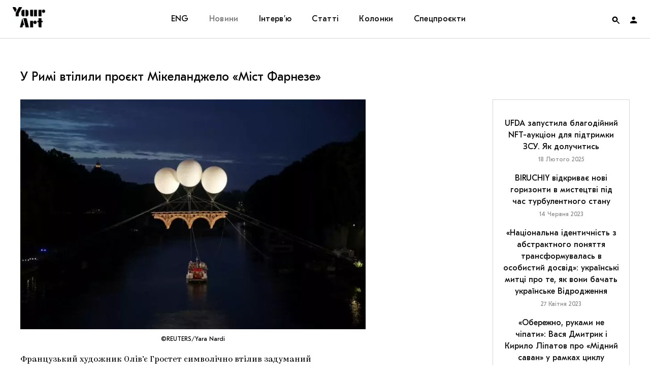

--- FILE ---
content_type: text/html; charset=UTF-8
request_url: https://supportyourart.com/news/u-rymi-vtilyly-proyekt-mikelandzhelo-mist-farneze/
body_size: 123367
content:
<!DOCTYPE html>
<html class="no-js" prefix="og: http://ogp.me/ns#">
<head>
    <meta charset="">
    <meta name="viewport" content="width=device-width, initial-scale=1">
    <meta http-equiv="Content-Type" content="text/html; charset=">
    <meta http-equiv="X-UA-Compatible" content="IE=edge">
    <title>У Римі втілили проєкт Мікеланджело «Міст Фарнезе» | Your Art</title>
    <link rel="preload" href="https://supportyourart.com/wp-content/themes/main/framework/assets/fonts/Kazimir-Regular.woff2" as="font" type="font/woff2" crossorigin>
    <link rel="preload" href="https://supportyourart.com/wp-content/themes/main/framework/assets/fonts/Forum.woff2" as="font" type="font/woff2" crossorigin>
    <link rel="preload" href="https://supportyourart.com/wp-content/themes/main/framework/assets/fonts/GTEestiProText.woff2" as="font" type="font/woff2" crossorigin>
    <link rel="preload" href="https://supportyourart.com/wp-content/themes/main/framework/assets/fonts/icomoon.ttf?pu6cfc" as="font" type="font/ttf" crossorigin>
    <meta name="description" content="Медіа про культуру">
    <link rel="shortcut icon" type="image/png" sizes="16x16" href="https://supportyourart.com/wp-content/themes/main/framework/assets/img/favicon.ico"/>
	<style id='vendors-owl' media='all'>
	.owl-carousel{display:none;width:100%;-webkit-tap-highlight-color:transparent;position:relative;z-index:1}.owl-carousel .owl-stage{position:relative;-ms-touch-action:pan-Y;touch-action:manipulation;-moz-backface-visibility:hidden}.owl-carousel .owl-stage:after{content:".";display:block;clear:both;visibility:hidden;line-height:0;height:0}.owl-carousel .owl-stage-outer{position:relative;overflow:hidden;-webkit-transform:translate3d(0,0,0)}.owl-carousel .owl-item,.owl-carousel .owl-wrapper{-webkit-backface-visibility:hidden;-moz-backface-visibility:hidden;-ms-backface-visibility:hidden;-webkit-transform:translate3d(0,0,0);-moz-transform:translate3d(0,0,0);-ms-transform:translate3d(0,0,0)}.owl-carousel .owl-item{position:relative;min-height:1px;float:left;-webkit-backface-visibility:hidden;-webkit-tap-highlight-color:transparent;-webkit-touch-callout:none}.owl-carousel .owl-item img{display:block;width:100%}.owl-carousel .owl-dots.disabled,.owl-carousel .owl-nav.disabled{display:none}.owl-carousel .owl-dot,.owl-carousel .owl-nav .owl-next,.owl-carousel .owl-nav .owl-prev{cursor:pointer;-webkit-user-select:none;-khtml-user-select:none;-moz-user-select:none;-ms-user-select:none;user-select:none}.owl-carousel .owl-nav button.owl-next,.owl-carousel .owl-nav button.owl-prev,.owl-carousel button.owl-dot{background:0 0;color:inherit;border:none;padding:0!important;font:inherit}.owl-carousel.owl-loaded{display:block}.owl-carousel.owl-loading{opacity:0;display:block}.owl-carousel.owl-hidden{opacity:0}.owl-carousel.owl-refresh .owl-item{visibility:hidden}.owl-carousel.owl-drag .owl-item{-ms-touch-action:pan-y;touch-action:pan-y;-webkit-user-select:none;-moz-user-select:none;-ms-user-select:none;user-select:none}.owl-carousel.owl-grab{cursor:move;cursor:grab}.owl-carousel.owl-rtl{direction:rtl}.owl-carousel.owl-rtl .owl-item{float:right}.no-js .owl-carousel{display:block}.owl-carousel .animated{animation-duration:1s;animation-fill-mode:both}.owl-carousel .owl-animated-in{z-index:0}.owl-carousel .owl-animated-out{z-index:1}.owl-carousel .fadeOut{animation-name:fadeOut}@keyframes fadeOut{0%{opacity:1}100%{opacity:0}}.owl-height{transition:height .5s ease-in-out}.owl-carousel .owl-item .owl-lazy{opacity:0;transition:opacity .4s ease}.owl-carousel .owl-item .owl-lazy:not([src]),.owl-carousel .owl-item .owl-lazy[src^=""]{max-height:0}.owl-carousel .owl-item img.owl-lazy{transform-style:preserve-3d}.owl-carousel .owl-video-wrapper{position:relative;height:100%;background:#000}.owl-carousel .owl-video-play-icon{position:absolute;height:80px;width:80px;left:50%;top:50%;margin-left:-40px;margin-top:-40px;background:url(owl.video.play.png) no-repeat;cursor:pointer;z-index:1;-webkit-backface-visibility:hidden;transition:transform .1s ease}.owl-carousel .owl-video-play-icon:hover{-ms-transform:scale(1.3,1.3);transform:scale(1.3,1.3)}.owl-carousel .owl-video-playing .owl-video-play-icon,.owl-carousel .owl-video-playing .owl-video-tn{display:none}.owl-carousel .owl-video-tn{opacity:0;height:100%;background-position:center center;background-repeat:no-repeat;background-size:contain;transition:opacity .4s ease}.owl-carousel .owl-video-frame{position:relative;z-index:1;height:100%;width:100%}	</style>
<style id='vendors-mfp' media='all'>
	.mfp-bg{top:0;left:0;width:100%;height:100%;z-index:1042;overflow:hidden;position:fixed;background:#0b0b0b;opacity:.8}.mfp-wrap{top:0;left:0;width:100%;height:100%;z-index:1043;position:fixed;outline:0!important;-webkit-backface-visibility:hidden}.mfp-container{text-align:center;position:absolute;width:100%;height:100%;left:0;top:0;padding:0 8px;box-sizing:border-box}.mfp-container:before{content:'';display:inline-block;height:100%;vertical-align:middle}.mfp-align-top .mfp-container:before{display:none}.mfp-content{position:relative;display:inline-block;vertical-align:middle;margin:0 auto;text-align:left;z-index:1045}.mfp-ajax-holder .mfp-content,.mfp-inline-holder .mfp-content{width:100%;cursor:auto}.mfp-ajax-cur{cursor:progress}.mfp-zoom-out-cur,.mfp-zoom-out-cur .mfp-image-holder .mfp-close{cursor:-moz-zoom-out;cursor:-webkit-zoom-out;cursor:zoom-out}.mfp-zoom{cursor:pointer;cursor:-webkit-zoom-in;cursor:-moz-zoom-in;cursor:zoom-in}.mfp-auto-cursor .mfp-content{cursor:auto}.mfp-arrow,.mfp-close,.mfp-counter,.mfp-preloader{-webkit-user-select:none;-moz-user-select:none;user-select:none}.mfp-loading.mfp-figure{display:none}.mfp-hide{display:none!important}.mfp-preloader{color:#ccc;position:absolute;top:50%;width:auto;text-align:center;margin-top:-.8em;left:8px;right:8px;z-index:1044}.mfp-preloader a{color:#ccc}.mfp-preloader a:hover{color:#fff}.mfp-s-ready .mfp-preloader{display:none}.mfp-s-error .mfp-content{display:none}button.mfp-arrow,button.mfp-close{overflow:visible;cursor:pointer;background:0 0;border:0;-webkit-appearance:none;display:block;outline:0;padding:0;z-index:1046;box-shadow:none;touch-action:manipulation}button::-moz-focus-inner{padding:0;border:0}.mfp-close{width:44px;height:44px;line-height:44px;position:absolute;right:0;top:0;text-decoration:none;text-align:center;opacity:.65;padding:0 0 18px 10px;color:#fff;font-style:normal;font-size:28px;font-family:Arial,Baskerville,monospace}.mfp-close:focus,.mfp-close:hover{opacity:1}.mfp-close:active{top:1px}.mfp-close-btn-in .mfp-close{color:#333}.mfp-iframe-holder .mfp-close,.mfp-image-holder .mfp-close{color:#fff;right:-6px;text-align:right;padding-right:6px;width:100%}.mfp-counter{position:absolute;top:0;right:0;color:#ccc;font-size:12px;line-height:18px;white-space:nowrap}.mfp-arrow{position:absolute;opacity:.65;margin:0;top:50%;margin-top:-55px;padding:0;width:90px;height:110px;-webkit-tap-highlight-color:transparent}.mfp-arrow:active{margin-top:-54px}.mfp-arrow:focus,.mfp-arrow:hover{opacity:1}.mfp-arrow:after,.mfp-arrow:before{content:'';display:block;width:0;height:0;position:absolute;left:0;top:0;margin-top:35px;margin-left:35px;border:medium inset transparent}.mfp-arrow:after{border-top-width:13px;border-bottom-width:13px;top:8px}.mfp-arrow:before{border-top-width:21px;border-bottom-width:21px;opacity:.7}.mfp-arrow-left{left:0}.mfp-arrow-left:after{border-right:17px solid #fff;margin-left:31px}.mfp-arrow-left:before{margin-left:25px;border-right:27px solid #3f3f3f}.mfp-arrow-right{right:0}.mfp-arrow-right:after{border-left:17px solid #fff;margin-left:39px}.mfp-arrow-right:before{border-left:27px solid #3f3f3f}.mfp-iframe-holder{padding-top:40px;padding-bottom:40px}.mfp-iframe-holder .mfp-content{line-height:0;width:100%;max-width:900px}.mfp-iframe-holder .mfp-close{top:-40px}.mfp-iframe-scaler{width:100%;height:0;overflow:hidden;padding-top:56.25%}.mfp-iframe-scaler iframe{position:absolute;display:block;top:0;left:0;width:100%;height:100%;box-shadow:0 0 8px rgba(0,0,0,.6);background:#000}img.mfp-img{width:auto;max-width:100%;height:auto;display:block;line-height:0;box-sizing:border-box;padding:40px 0 40px;margin:0 auto}.mfp-figure{line-height:0}.mfp-figure:after{content:'';position:absolute;left:0;top:40px;bottom:40px;display:block;right:0;width:auto;height:auto;z-index:-1;box-shadow:0 0 8px rgba(0,0,0,.6);background:#444}.mfp-figure small{color:#bdbdbd;display:block;font-size:12px;line-height:14px}.mfp-figure figure{margin:0}.mfp-bottom-bar{margin-top:-36px;position:absolute;top:100%;left:0;width:100%;cursor:auto}.mfp-title{text-align:left;line-height:18px;color:#f3f3f3;word-wrap:break-word;padding-right:36px}.mfp-image-holder .mfp-content{max-width:100%}.mfp-gallery .mfp-image-holder .mfp-figure{cursor:pointer}@media screen and (max-width:800px) and (orientation:landscape),screen and (max-height:300px){.mfp-img-mobile .mfp-image-holder{padding-left:0;padding-right:0}.mfp-img-mobile img.mfp-img{padding:0}.mfp-img-mobile .mfp-figure:after{top:0;bottom:0}.mfp-img-mobile .mfp-figure small{display:inline;margin-left:5px}.mfp-img-mobile .mfp-bottom-bar{background:rgba(0,0,0,.6);bottom:0;margin:0;top:auto;padding:3px 5px;position:fixed;box-sizing:border-box}.mfp-img-mobile .mfp-bottom-bar:empty{padding:0}.mfp-img-mobile .mfp-counter{right:5px;top:3px}.mfp-img-mobile .mfp-close{top:0;right:0;width:35px;height:35px;line-height:35px;background:rgba(0,0,0,.6);position:fixed;text-align:center;padding:0}}@media all and (max-width:900px){.mfp-arrow{-webkit-transform:scale(.75);transform:scale(.75)}.mfp-arrow-left{-webkit-transform-origin:0;transform-origin:0}.mfp-arrow-right{-webkit-transform-origin:100%;transform-origin:100%}.mfp-container{padding-left:6px;padding-right:6px}}	</style>
<style id='vendors-tippy' media='all'>
	.tippy-box[data-theme~=light]{color:#26323d;box-shadow:0 0 20px 4px rgba(154,161,177,.15),0 4px 80px -8px rgba(36,40,47,.25),0 4px 4px -2px rgba(91,94,105,.15);background-color:#fff}.tippy-box[data-theme~=light][data-placement^=top]>.tippy-arrow:before{border-top-color:#fff}.tippy-box[data-theme~=light][data-placement^=bottom]>.tippy-arrow:before{border-bottom-color:#fff}.tippy-box[data-theme~=light][data-placement^=left]>.tippy-arrow:before{border-left-color:#fff}.tippy-box[data-theme~=light][data-placement^=right]>.tippy-arrow:before{border-right-color:#fff}.tippy-box[data-theme~=light]>.tippy-backdrop{background-color:#fff}.tippy-box[data-theme~=light]>.tippy-svg-arrow{fill:#fff}	</style>
	<style id='css-default' media='all'>
	:root{--font-family-supertitle:'Forum','Times New Roman';--font-family-title:'GT Eesti Pro Text','Verdana';--font-family-text:'Kazimir',sans-serif;--font-size-base:16px;--color-white:#ffffff;--color-black:#000000;--color-red:#ff0000;--color-red-transparent:rgba(255, 0, 0, 0.7);--color-red-hover:#ff3232;--color-grey:#d6d6d6;--color-placeholder:#97979b;--color-border:#d6d6d6;--transition-duration:0.4s}@font-face{font-family:Kazimir;src:url(/wp-content/themes/main/framework/assets/fonts/Kazimir-Regular.woff2) format('woff2'),url(/wp-content/themes/main/framework/assets/fonts/Kazimir-Regular.woff) format('woff');font-weight:400;font-style:normal;font-display:swap}@font-face{font-family:Kazimir;src:url(/wp-content/themes/main/framework/assets/fonts/Kazimir-Light.woff2) format('woff2'),url(/wp-content/themes/main/framework/assets/fonts/Kazimir-Light.woff) format('woff');font-weight:300;font-style:normal;font-display:swap}@font-face{font-family:Kazimir;src:url(/wp-content/themes/main/framework/assets/fonts/Kazimir-Medium.woff2) format('woff2'),url(/wp-content/themes/main/framework/assets/fonts/Kazimir-Medium.woff) format('woff');font-weight:500;font-style:normal;font-display:swap}@font-face{font-family:Kazimir;src:url(/wp-content/themes/main/framework/assets/fonts/Kazimir-Bold.woff2) format('woff2'),url(/wp-content/themes/main/framework/assets/fonts/Kazimir-Bold.woff) format('woff');font-weight:700;font-style:normal;font-display:swap}@font-face{font-family:Kazimir;src:url(/wp-content/themes/main/framework/assets/fonts/Kazimir-RegularItalic.woff2) format('woff2'),url(/wp-content/themes/main/framework/assets/fonts/Kazimir-RegularItalic.woff) format('woff');font-weight:400;font-style:italic;font-display:swap}@font-face{font-family:Forum;src:url(/wp-content/themes/main/framework/assets/fonts/Forum.woff2) format('woff2'),url(/wp-content/themes/main/framework/assets/fonts/Forum.woff) format('woff');font-weight:400;font-style:normal;font-display:swap}@font-face{font-family:'GT Eesti Pro Text';src:url(/wp-content/themes/main/framework/assets/fonts/GTEestiProText.woff2) format('woff2'),url(/wp-content/themes/main/framework/assets/fonts/GTEestiProText.woff) format('woff');font-weight:400;font-style:normal;font-display:swap}@font-face{font-family:icomoon;src:url(/wp-content/themes/main/framework/assets/fonts/icomoon.eot?pu6cfc);src:url(/wp-content/themes/main/framework/assets/fonts/icomoon.eot?pu6cfc#iefix) format('embedded-opentype'),url(/wp-content/themes/main/framework/assets/fonts/icomoon.ttf?pu6cfc) format('truetype'),url(/wp-content/themes/main/framework/assets/fonts/icomoon.woff?pu6cfc) format('woff'),url(/wp-content/themes/main/framework/assets/fonts/icomoon.svg?pu6cfc#icomoon) format('svg');font-weight:400;font-style:normal;font-display:block}[class*=" icon-"],[class^=icon-]{font-family:icomoon!important;speak:never;font-style:normal;font-weight:400;font-variant:normal;text-transform:none;line-height:1;display:inline-block;vertical-align:middle;-webkit-font-smoothing:antialiased;-moz-osx-font-smoothing:grayscale}.icon-cart:before{content:"\e910"}.icon-heart:before{content:"\e90d"}.icon-note:before{content:"\e90f"}.icon-close:before{content:"\e90e"}.icon-heart-full:before{content:"\e90c"}.icon-facebook:before{content:"\e905"}.icon-instagram:before{content:"\e908"}.icon-telegram:before{content:"\e909"}.icon-twitter:before{content:"\e90a"}.icon-views:before{content:"\e90b"}.icon-account:before{content:"\e900"}.icon-arrow-down:before{content:"\e901"}.icon-arrow-left:before{content:"\e902"}.icon-arrow-right:before{content:"\e903"}.icon-arrow-up:before{content:"\e904"}.icon-podcasts:before{content:"\e906"}.icon-search:before{content:"\e907"}/*! normalize.css v8.0.1 | MIT License | github.com/necolas/normalize.css */html{line-height:1.15;-webkit-text-size-adjust:100%}body{margin:0}main{display:block}h1{font-size:2em;margin:.67em 0}hr{box-sizing:content-box;height:0;overflow:visible}pre{font-family:monospace,monospace;font-size:1em}a{background-color:transparent}abbr[title]{border-bottom:none;text-decoration:underline;text-decoration:underline dotted}b,strong{font-weight:bolder}code,kbd,samp{font-family:monospace,monospace;font-size:1em}small{font-size:80%}sub,sup{font-size:75%;line-height:0;position:relative;vertical-align:baseline}sub{bottom:-.25em}sup{top:-.5em}img{border-style:none}button,input,optgroup,select,textarea{font-family:inherit;font-size:100%;line-height:1.15;margin:0}button,input{overflow:visible}button,select{text-transform:none}[type=button],[type=reset],[type=submit],button{-webkit-appearance:button}[type=button]::-moz-focus-inner,[type=reset]::-moz-focus-inner,[type=submit]::-moz-focus-inner,button::-moz-focus-inner{border-style:none;padding:0}[type=button]:-moz-focusring,[type=reset]:-moz-focusring,[type=submit]:-moz-focusring,button:-moz-focusring{outline:1px dotted ButtonText}fieldset{padding:.35em .75em .625em}legend{box-sizing:border-box;color:inherit;display:table;max-width:100%;padding:0;white-space:normal}progress{vertical-align:baseline}textarea{overflow:auto}[type=checkbox],[type=radio]{box-sizing:border-box;padding:0}[type=number]::-webkit-inner-spin-button,[type=number]::-webkit-outer-spin-button{height:auto}[type=search]{-webkit-appearance:textfield;outline-offset:-2px}[type=search]::-webkit-search-decoration{-webkit-appearance:none}::-webkit-file-upload-button{-webkit-appearance:button;font:inherit}details{display:block}summary{display:list-item}template{display:none}[hidden]{display:none}*{-webkit-box-sizing:border-box;-moz-box-sizing:border-box;-ms-box-sizing:border-box;box-sizing:border-box;outline:0}body,html{width:100%;height:100%}html{font-size:var(--font-size-base)}body{font-family:var(--font-family-text);font-size:1rem;line-height:1.5;color:var(--color-black);background-color:#fff;min-width:320px;overflow-x:hidden;-webkit-font-smoothing:antialiased;-moz-osx-font-smoothing:grayscale}p{margin-bottom:30px}p:last-child{margin-bottom:0}a{color:inherit;text-decoration:none;outline:0;-webkit-transition:all var(--transition-duration);-moz-transition:all var(--transition-duration);-ms-transition:all var(--transition-duration);-o-transition:all var(--transition-duration);transition:all var(--transition-duration);word-break:break-word}h1,h2,h3,h4,h5{font-family:var(--font-family-title);margin:0;padding:0}blockquote{font-family:var(--font-family-supertitle);line-height:1.3333;text-align:center;margin:0 0 40px 0}ol,ul{padding:0;margin:0}ul{list-style:none}figure{margin:0;padding:0}img{display:block;width:100%;height:auto}img[src=""]{display:none}picture{display:block}figcaption{font-family:var(--font-family-title);font-size:.75rem;margin-top:10px}blockquote{font-family:var(--font-family-supertitle)}iframe{width:100%!important}iframe[src*=youtube]{height:auto;aspect-ratio:1.77777778}.instagram-media{min-width:325px!important}form{margin:0}fieldset{border:none;padding:0}i+span{display:inline-block;vertical-align:middle}input{border:none;border-radius:0;width:100%;padding:0}input[type=search]::-ms-clear{display:none;width:0;height:0}input[type=search]::-ms-reveal{display:none;width:0;height:0}button{border:none;background:0 0;color:inherit;padding:0;cursor:pointer;-webkit-appearance:none}input[type=email],input[type=text]{background-color:transparent;color:inherit}input[type=search]::-webkit-search-cancel-button,input[type=search]::-webkit-search-decoration,input[type=search]::-webkit-search-results-button,input[type=search]::-webkit-search-results-decoration{display:none}input[type=email]:-webkit-autofill,input[type=email]:-webkit-autofill:active,input[type=email]:-webkit-autofill:focus,input[type=email]:-webkit-autofill:hover{transition:background-color 5000s ease-in-out 0s}input:-webkit-autofill{-webkit-text-fill-color:var(--color-black)}.footer input:-webkit-autofill{-webkit-text-fill-color:var(--color-white)}input:-webkit-autofill:focus{-webkit-text-fill-color:var(--color-black)}.footer input:-webkit-autofill:focus{-webkit-text-fill-color:var(--color-white)}.button{display:inline-block}.button span{display:inline-block;vertical-align:middle;width:100%;padding:20px 30px;border:1px solid var(--color-border);font-family:var(--font-family-title);line-height:1;letter-spacing:.33px;text-align:center;transition:all var(--transition-duration)}.menu .button span{color:var(--color-red);border-color:var(--color-red);background-color:var(--color-white);padding:10px 20px}.button:active span,.button:focus span,.button:hover span{border-color:var(--color-red);color:var(--color-red)}.menu .button:active span,.menu .button:focus span,.menu .button:hover span{color:var(--color-white);border-color:var(--color-red-hover);background-color:var(--color-red-hover)}.grid{display:grid;grid-template-areas:"header" "main" "footer";grid-template-rows:min-content auto min-content}.header{grid-area:header;display:grid;gap:0;align-items:center;position:fixed;top:0;left:0;width:100%;z-index:999;background-color:var(--color-white);padding:0 25px}.logo{grid-area:logo}.logo__link{display:inline-block;width:64px;height:40px;background:center/cover no-repeat url([data-uri])}.nav{grid-area:nav}.menu{grid-area:nav}.menu__items{display:flex}.menu__item{position:relative}.menu__item>.submenu{max-height:0}.menu__item:hover>.submenu{max-height:9999px}.menu__link{font-family:var(--font-family-title);letter-spacing:.33px;line-height:1}.footer .menu__link{color:var(--color-grey)}.menu__link:focus,.menu__link:hover{color:#ff3232}.menu__link:active{color:#727173}.menu__item_active>.menu__link{color:#727173}.header .submenu{overflow:hidden}.toggles{grid-area:toggles;display:grid;grid-template-columns:repeat(2,1fr);grid-template-rows:75px;justify-content:end;align-items:center}.auth{display:flex;align-items:center;height:100%;cursor:pointer}.auth__image{display:block;width:22px;height:22px;border-radius:50%;overflow:hidden}.auth__nav>li:first-child .submenu{max-height:0}.auth:hover .auth__nav>li:first-child .submenu{max-height:99999px}.auth__nav .submenu a{display:block;padding:20px 25px}.auth__nav .menu__item{padding:0}.auth__nav .menu__item:hover a{background-color:var(--color-red-hover);color:var(--color-white)}.form__item{position:relative}.form__item_search{width:100%}.form__input{position:relative;font-family:var(--font-family-title);width:100%}.form__input::placeholder{font-family:var(--font-family-title);color:var(--color-placeholder)}.form__input::placeholder:after{content:''}.form__input_search{width:100%;padding:25px 50px;text-align:center}.form__input_email{border-left:none;border-right:none;border-top:none;border-bottom:1px solid var(--color-border);padding-bottom:6px}.footer .form__input_email{color:var(--color-white)}.form__button{width:100%}.form__button span{padding:17px 23px}.form__close{position:absolute;right:20px;top:50%;transform:translateY(-50%)}.form__close:hover{color:var(--color-red-hover)}.form__label-message{position:absolute;left:0;bottom:-20px;font-size:12px;opacity:0;transition:opacity var(--transition-duration)}.form__label-message_active{opacity:1}.search-form{background:#fff;border:1px solid var(--color-border)}[data-search-form-state]>.search-form{position:fixed;right:25px;z-index:998;transform:translateY(-200px);transition:all .4s}[data-search-form-state="1"] .search-form{transform:translateY(0)}.main{grid-area:main;display:grid;grid-template-columns:1fr;row-gap:40px;max-width:1250px;width:100%;padding:0 25px}.page-header{text-align:center}.page-header h2{font-family:var(--font-family-supertitle);font-weight:400;text-transform:uppercase}.page-header__description{max-width:580px;font-family:var(--font-family-title);line-height:1.3125;text-align:center}.cards{display:grid;grid-template-rows:auto;gap:40px}.cards__title{line-height:1}[data-page-type=category] .cards__title{font-size:1rem;letter-spacing:1.6px;color:red;text-transform:uppercase}[data-page-type=post] .cards__title{font-size:1.5rem;font-weight:400}.card{position:relative;text-align:center}.card__link{display:block}.card__header{position:relative}.card__figure{position:relative;height:180px;overflow:hidden}.card__figure:after,.card__figure:before{content:'';position:absolute;left:0;top:0;width:100%;height:100%;z-index:1}.card__figure:before{background-color:rgba(255,0,0,.7)}.card__figure:after{background-image:linear-gradient(180deg,rgba(255,0,0,.5) 0,rgba(0,0,0,.5) 100%);opacity:.3}.slider .card__figure{max-width:unset}.card picture{height:100%}.card__image{height:100%;width:100%;object-fit:cover;object-position:center}.card__figcaption{position:absolute;top:0;left:0;width:100%;height:100%;z-index:2;margin-top:0;display:grid;grid-template-rows:repeat(2,min-content);align-content:center;row-gap:7px;font-family:var(--font-family-title)}.card__add-to-favorites{position:absolute;top:0;right:0;z-index:3}.card__add-to-favorites,.card__figcaption,.card__figure:after,.card__figure:before{font-size:13px;color:var(--color-white);opacity:0;transition:all var(--transition-duration)}.no-js .slider .card:first-child .card__add-to-favorites,.no-js .slider .card:first-child .card__figcaption,.no-js .slider .card:first-child .card__figure:after,.no-js .slider .card:first-child .card__figure:before,.owl-carousel .card__add-to-favorites,.owl-carousel .card__figcaption,.owl-carousel .card__figure:after,.owl-carousel .card__figure:before{display:none}.card__meta{margin:10px 0 7px}.card__date{font-family:var(--font-family-title);font-size:.75rem;color:#727173;letter-spacing:1.2px;text-transform:uppercase}.card__body{padding:0 25px}.card__title{font-size:1rem;font-weight:400;letter-spacing:.3px;line-height:1.3125}.card__author{font-family:var(--font-family-title);font-size:.75rem;color:var(--color-red);letter-spacing:1.2px;text-transform:uppercase}.categories li{display:inline;font-family:var(--font-family-title);font-size:13px;color:var(--color-red);letter-spacing:1.2px;text-transform:uppercase}.categories li+li{padding-left:10px}.categories li+li:before{content:'';display:inline-block;vertical-align:middle;margin-bottom:2px;margin-right:10px;left:6px;width:4px;height:4px;border-radius:50%;background-color:var(--color-red)}.aside{grid-area:aside}.aside__container{position:relative;padding:20px 19px;border:1px solid #d6d6d6;font-family:var(--font-family-title);text-align:center;overflow:hidden}.aside__block-title{font-size:.8125rem;line-height:1;letter-spacing:1.3px;color:red;text-transform:uppercase}.aside__item{margin-top:15px}.aside__title{font-size:1rem;font-weight:400;line-height:1.45}.aside__date{font-size:.75rem;color:#8c8c8c}.aside__more{position:absolute;bottom:15px;left:0;width:100%}.aside__more:after{content:'';position:absolute;bottom:-25px;left:0;width:100%;height:100px;z-index:2;background-image:linear-gradient(180deg,rgba(255,255,255,0) -55%,#fff 55%,#fff 100%)}.aside__more span{position:relative;font-size:1rem;line-height:.9;color:var(--color-red);letter-spacing:.33px;text-align:center;border-bottom:1px solid var(--color-red);z-index:3}.afisha{display:block;border:1px solid var(--color-grey);border-bottom:none;text-align:center}.afisha__img{display:inline-block;height:170px;width:auto}.slider{width:100%}[data-page-type=post] .slider{margin-bottom:30px}.slider__figure,.slider__figure img,.slider__figure picture,.slider__permalink{display:block;height:inherit}.slider__item{position:relative}.slider__figure img,.slider__figure picture{object-fit:cover;object-position:center;height:100%}.slider__navs.disabled{display:none}.slider.owl-carousel .slider__fallback,.slider:not(.owl-carousel) .owl-lazy{display:none}.slide__figcaption{text-align:center;margin-top:10px}.project__content{font-family:var(--font-family-title);font-weight:400;line-height:1.3333;background:#ebebeb}.project__content{display:flex;flex-direction:column;align-items:center;justify-content:center;text-align:center}.project__figure{height:100%;overflow:hidden}.project__image{object-fit:cover;object-position:center;height:100%;width:100%}.project:nth-child(even) .project__figure{order:-1}.project__title{font-weight:inherit;letter-spacing:.56px;text-transform:uppercase}.project__description{letter-spacing:.34px;margin-top:30px}.project__description:empty{margin-top:0}.load-more{text-align:center;margin-top:40px}.page__container{max-width:660px;margin:0 auto;text-align:center}.page__body{font-family:var(--font-family-title);font-size:18px;line-height:1.5}.page__body h4{font-size:24px;font-weight:400;margin:10px 0}.page__body h4+p{margin-top:0}.page__body ol{text-align:left}.page__body ol li{list-style:decimal inside;margin-bottom:10px}.page__body ol li::marker{font-family:var(--font-family-supertitle);font-size:30px}.article__overlay{position:relative;margin-bottom:30px}.article[data-post-template=news] .article__title{font-size:1.5rem;line-height:1.25;font-weight:400;text-transform:none}.article:not([data-post-template=news]) .article__title{font-family:var(--font-family-supertitle);font-size:3.125rem;line-height:1.2;font-weight:400;text-transform:uppercase;text-align:center}.article__thumbnail{margin-bottom:20px}.article__figure{margin-bottom:30px}.article__image{display:block}.article__categories{margin:30px 0;text-align:center}.article__meta{display:flex;justify-content:flex-start;align-items:flex-start;font-family:var(--font-family-title);font-size:.8125rem;color:var(--color-placeholder);letter-spacing:.25px;line-height:1.3333}.article__meta a{color:var(--color-black)}.article__meta a:hover{color:var(--color-red-hover)}.article__description{font-family:var(--font-family-title);line-height:1.333;text-align:center;margin-bottom:40px}.article__actions,.article__favorites{display:flex;justify-content:space-between;align-items:center}.article__tags{margin:40px 0 0}.content h3{margin-bottom:30px}.content p:first-child{margin-top:0}.content p:last-child{margin-bottom:0}.content a:not(.js-popup){display:inline;text-decoration:underline;text-decoration-color:#000;text-decoration-thickness:from-font;text-underline-position:under;text-underline-offset:-1px;transition:color .4s,text-decoration-color .4s}.content a:not(.js-popup):active,.content a:not(.js-popup):focus,.content a:not(.js-popup):hover{color:var(--color-red);text-decoration-color:transparent}.content ul li{list-style:disc inside;margin-bottom:10px}.content ul li::marker{display:block;width:6px;height:6px;border-radius:50%;background-color:var(--color-black)}.content figcaption{text-align:center}.content .wp-block-columns,.content .wp-block-embed,.content .wp-block-pullquote,.content .wp-block-verse,.content__figure,.content__image-double{margin-bottom:0}.content__image-double .content__figure{margin-bottom:0}.content .wp-block-pullquote{padding:0;margin-top:0}.content .wp-block-pullquote p{font-size:inherit;line-height:inherit}.content cite{font-family:var(--font-family-text);font-weight:300}.content .wp-block-embed.is-provider-youtube .wp-block-embed__wrapper{overflow:hidden;padding-top:56.25%}.content .wp-block-embed.is-provider-youtube .wp-block-embed__wrapper iframe{position:absolute;top:0;left:0;width:100%;height:100%;border:0}.content .wp-block-verse{margin-top:0;float:right}.content .wp-video{width:100%!important}.content .wp-video-shortcode video,.content video.wp-video-shortcode{height:auto}.tags__title{font-size:1rem;font-weight:400;line-height:1.5;margin-bottom:15px}.tags__items{display:flex;justify-content:flex-start;align-items:center;flex-wrap:wrap}.tags__item{margin:0 10px 10px 0}.tags__item:last-child{margin-right:0}.tags__permalink{display:inline-block;background-color:var(--color-grey);padding:12px 20px}.tags__permalink span{font-family:var(--font-family-title);font-size:.75rem;line-height:.667;white-space:nowrap}.notes i,.notes span{cursor:pointer}.notes span{display:inline}.notes i{padding-left:3px}.tippy-content{font-size:10px;line-height:1.4;color:#343434;text-align:center;padding:13px}.article__footer .meta{padding-bottom:25px;border-bottom:1px solid #d6d6d6}.article__footer .meta__column{display:flex;flex-direction:column}.article__footer .meta__column>div:last-child{margin-top:10px}.share{display:flex;justify-content:flex-start;align-items:center}.share__title{font-family:var(--font-family-title);font-size:12px}.share__buttons{display:flex;justify-content:flex-start;align-items:center;margin-left:10px}.share__button{line-height:.7}.share__button+.share__button{margin-left:5px}.footer{grid-area:footer;background-color:var(--color-black);color:var(--color-white)}.footer__container{display:grid;gap:40px}.subscribe{grid-area:subscribe}.subscribe__title{font-weight:400}.article .subscribe__container{padding:40px;border:1px solid var(--color-border)}.subscribe-popup{position:relative;max-width:900px;margin:0 auto}.subscribe-popup__container{display:flex;align-items:center;justify-content:center;height:100%}.subscribe-popup__bg{height:500px;width:100%;background-size:cover;background-repeat:no-repeat;background-position:center}.subscribe-popup__inner{padding:60px 40px;background-color:var(--color-white);border:1px solid var(--color-black)}.subscribe-popup__title{font-family:var(--font-family-supertitle);font-size:30px;font-weight:400}.subscribe-popup__title+p{margin:10px 0 30px}.mfp-close-btn-in .subscribe-popup__close.mfp-close{font-size:18px;font-weight:400;color:var(--color-black);opacity:1;transition:all var(--transition-duration);cursor:pointer;padding-top:10px}.mfp-close-btn-in .subscribe-popup__close.mfp-close:active,.mfp-close-btn-in .subscribe-popup__close.mfp-close:focus,.mfp-close-btn-in .subscribe-popup__close.mfp-close:hover{color:var(--color-red-hover)}.socials{grid-area:socials}.socials__block-title{font-family:var(--font-family-title);font-weight:400;font-size:12px;color:#d6d6d6}.socials__items{display:flex;justify-content:start}.socials__item{margin-right:20px}.socials__item:last-child{margin-right:0}.socials__link{font-size:1.9rem;color:#a4a4a8}.socials__link:active,.socials__link:focus,.socials__link:hover{color:#333}.favorites__button{display:inline-block;padding:20px}.article__favorites .favorites__button{min-width:40px;padding-right:0}.favorites__button[data-is-in-favorites="0"] .icon-heart-full{display:none}.favorites__button[data-is-in-favorites="1"] .icon-heart{display:none}.favorites__title{font-size:12px;font-weight:400}.patreon__link span{color:var(--color-red);border-color:var(--color-red);background-color:var(--color-white)}.patreon__link:active span,.patreon__link:focus span,.patreon__link:hover span{color:var(--color-white);border-color:var(--color-red-hover);background-color:var(--color-red-hover)}.copyright{grid-area:copyright}.copyright p{font-family:var(--font-family-title);color:#95959d;letter-spacing:.5px;border-top:1px solid #404045;margin:0;padding-top:25px}.tippy-content{word-break:break-word;}	</style>
	<style id='css-mobile' media='all and (max-width: 1024px)'>
	blockquote{font-size:1.5rem}.header{grid-template-columns:min-content auto min-content;grid-template-rows:60px auto;grid-template-areas:"nav-toggle logo toggles" "nav nav nav"}.logo{text-align:center}.nav-toggle{grid-area:nav-toggle;height:14px;cursor:pointer;width:20px;position:relative;overflow:hidden}.nav-toggle:after,.nav-toggle:before{transition:all var(--transition-duration) linear;content:'';display:block;width:2px;height:14px;transform-origin:center center;background-color:#000}.nav-toggle:before{position:absolute;top:0;left:9px;transform:rotate(-45deg)}.nav-toggle:after{position:absolute;top:0;right:9px;transform:rotate(45deg)}.nav-toggle span{transition:all var(--transition-duration) linear var(--transition-duration);display:block;width:100%;height:2px;background-color:#000}.nav-toggle span:first-child{position:absolute;top:0;left:0}.nav-toggle span:nth-child(2){position:absolute;top:50%;transform:translateY(-50%);left:0}.nav-toggle span:last-child{position:absolute;bottom:0;left:0}[data-nav-state="1"] .nav-toggle span{transition:all var(--transition-duration) linear}[data-nav-state="1"] .nav-toggle:after,[data-nav-state="1"] .nav-toggle:before{transition:all var(--transition-duration) linear var(--transition-duration)}.nav-toggle:before{transform:scale(0,1) rotate(-45deg)}.nav-toggle:after{transform:scale(0,1) rotate(45deg)}[data-nav-state="1"] .nav-toggle:before{transform:scale(1,1) rotate(-45deg)}[data-nav-state="1"] .nav-toggle:after{transform:scale(1,1) rotate(45deg)}[data-nav-state="1"] .nav-toggle span{transform:scale(.4);opacity:0}.header .menu{max-height:0;overflow:hidden;-webkit-transition:all var(--transition-duration);-moz-transition:all var(--transition-duration);-ms-transition:all var(--transition-duration);-o-transition:all var(--transition-duration);transition:all var(--transition-duration)}[data-nav-state="1"] .header .menu{max-height:9999px}.header .menu .button{display:none}.footer .menu__items,.header .menu__items{flex-direction:column}.header .menu__items{text-align:center;padding:70px 0}.menu__item{padding:0 0 20px 0}.footer .menu__item{padding:0 0 30px 0}.menu__link{text-transform:uppercase}.footer .menu__link{font-size:12px;text-transform:none}.auth .submenu{display:none}.toggles{column-gap:10px}.form__item{margin-bottom:20px}.form__item:last-of-type{margin:30px 0 0}.form__item:first-of-type{margin-top:0}.form__input::placeholder{font-size:12px}[data-search-form-state]>.search-form{top:60px;left:25px}.main{margin:80px 0 40px}.page-header h2{font-size:1.875rem;margin:20px 0 0}.page-header__description{font-size:1rem}.page-header__description:empty{margin:0 0 20px}@media (min-width:860px){.slider .card{max-height:280px}}[data-page-name=columns] .card__link{position:relative}[data-page-name=columns] .card__meta{position:absolute;left:0;width:100%;bottom:0}[data-page-name=columns] .card__body{padding:40px 25px 40px}[data-page-name=columns] .card__author{position:absolute;top:193px;left:0;width:100%;text-align:center}.cards{grid-template-areas:"aside" "slider" ".";grid-template-columns:1fr;grid-template-rows:auto}@media (min-width:560px){.cards{grid-template-areas:"slider aside" "slider ." ". .";grid-template-columns:repeat(2,1fr)}.cards__title{grid-column-end:span 2}}@media (min-width:860px){.cards{grid-template-areas:"slider slider slider" ". . aside" ". . aside" ". . aside" ". . aside" ". . .";grid-template-columns:repeat(3,1fr)}.cards__title{grid-column-end:span 3}}@media (min-width:560px){.load-more{grid-column-end:span 2}}@media (min-width:860px){.load-more{grid-column-end:span 3}}.slider{display:none;grid-area:slider;grid-template-rows:min-content;gap:40px}[post-type=post] .slider{max-width:calc(100% - 50%)}.slider__navs{display:none}.slider__dots{text-align:center}.slider__dot{display:inline-block}.slider__dot span{display:block;width:10px;height:10px;border-radius:50%;background-color:var(--color-white);border:1px solid var(--color-red);transition:all .4s}.slider__dot.active span{background-color:var(--color-red)}.slider__dot+.slider__dot{margin-left:10px}@media (min-width:860px){.slider{grid-template-columns:repeat(3,1fr);grid-template-rows:auto;grid-row-end:3}}.slide__figcaption{padding:0 20px}.projects{display:grid;grid-template-columns:1fr;row-gap:40px}@media (min-width:560px){.projects{grid-template-columns:repeat(2,1fr)}}@media (min-width:860px){.projects{grid-template-columns:repeat(3,1fr)}}@media (min-width:560px){.project{grid-column-end:span 2}}@media (min-width:860px){.project{grid-column-end:span 3}}.project__link{display:grid}.project:nth-child(even) .project__link{grid-template-rows:300px minmax(300px,auto)}.project:nth-child(odd) .project__link{grid-template-rows:minmax(300px,auto) 300px}@media (min-width:480px){.project:nth-child(even) .project__link{grid-template-rows:480px minmax(480px,auto)}.project:nth-child(odd) .project__link{grid-template-rows:minmax(480px,auto) 480px}}@media (min-width:600px){.project:nth-child(even) .project__link{grid-template-rows:600px minmax(600px,auto)}.project:nth-child(odd) .project__link{grid-template-rows:minmax(600px,auto) 600px}}.project__content{padding:30px}.project__title{font-size:1.5rem}.project__description{font-size:.875rem}.page__body ol li{padding-left:15px}.article:not([data-post-template=news]) .article__title{font-size:1.875rem;width:100%;padding:0 10px}.article__header .article__meta{margin-bottom:25px}.article__footer{margin-top:40px}.article__meta{column-gap:30px}.article__similar-posts{margin-top:80px}.content h2{font-size:2rem}.content h3{font-size:1.6rem}.content h4{font-size:1.2rem}.content h5{font-size:1rem}.content cite{font-size:1rem}.meta{margin:25px 0 0}.article__header .meta__column:first-child{display:flex;flex-direction:row;align-items:center;column-gap:30px}.article__header .meta__column:not(:first-child){display:none}.article__footer .meta__column:first-child{display:none}.socials__block-title{margin:0 0 20px 0}.copyright p{font-size:10px}.article .subscribe{margin:40px 0}.subscribe__title{font-size:1rem;margin-bottom:30px}.patreon__link{display:block}.footer__container{grid-template-columns:1fr;grid-template-rows:repeat(5,auto);grid-template-areas:"subscribe" "nav" "socials" "copyright";padding:50px 25px}.wp-block-column__caption{margin:-10px 0 30px}[data-page-type="frontpage"] .aside__item:nth-child(n + 6){display:none;}	</style>
	<style id='css-desktop' media='all and (min-width: 1025px)'>
	blockquote{font-size:1.625rem}.header{grid-template-rows:75px auto;grid-template-columns:min-content auto min-content;grid-template-areas:"logo nav toggles";border-bottom:1px solid var(--color-border)}.nav-toggle{display:none}.header .menu__items{justify-content:center;align-items:center;padding:0 30px}.footer .menu__items{justify-content:flex-start;align-items:center;height:100%}.menu__item{padding:25px 40px 25px 0}.menu__item>.submenu{max-height:0}.menu__item:hover>.submenu{max-height:9999px}.header .auth .submenu,.header .menu .submenu{position:absolute;top:75px}.header .menu .submenu{left:-27px}.header .auth .submenu{right:0}.header .submenu{background:var(--color-white);-webkit-box-shadow:0 1px 3px 0 rgba(214,214,214,.5);-moz-box-shadow:0 1px 3px 0 rgba(214,214,214,.5);box-shadow:0 1px 3px 0 rgba(214,214,214,.5)}.header .submenu__item{text-align:left;padding:0}.header .submenu__item a{display:block;padding:20px 25px}.header .submenu__item:hover a{background-color:var(--color-red-hover);color:var(--color-white)}.header .submenu span{white-space:nowrap}.toggles{column-gap:20px}.form__item{display:inline-block;vertical-align:bottom;margin-bottom:0;margin-right:20px}.form__item_email{width:calc(100% - 150px - 20px)}.form__item:last-child{margin-right:0}.form__input::placeholder{font-size:1rem}[data-search-form-state]>.search-form .form__input_search{max-width:300px}[data-search-form-state]>.search-form{top:75px}.main{margin:76px auto 60px}[data-page-type=page] .main{grid-template-rows:min-content auto}.page-header h2{font-size:3.125rem;margin:60px 0 0}.page-header__description{font-size:1.125rem;margin:30px auto 20px}.card__figure{max-width:270px}.slider.owl-carousel .card,.slider:not(.owl-carousel) .card:first-child{height:580px}.slider.owl-carousel .card__link,.slider:not(.owl-carousel) .card:first-child .card__link{position:relative;height:inherit}.slider.owl-carousel .card__link:after,.slider:not(.owl-carousel) .card:first-child .card__link:after{content:'';position:absolute;top:0;left:0;width:100%;height:100%;background:linear-gradient(180deg,rgba(0,0,0,0) 0,rgba(0,0,0,.85) 96.87%);z-index:2}.slider.owl-carousel .card:first-child .card__meta,.slider:not(.owl-carousel) .card:first-child .card__meta{display:none}.slider.owl-carousel .card__figure,[data-page-type=frontpage] .slider:not(.owl-carousel) .card:first-child .card__figure{height:inherit}[data-page-type=frontpage] .slider:not(.owl-carousel) .card:first-child .card__figure{height:580px}.slider.owl-carousel .card__body,.slider:not(.owl-carousel) .card:first-child .card__body{position:absolute;left:60px;bottom:48px;width:60%;z-index:3;color:var(--color-white);text-align:left;padding:0}.slider.owl-carousel .card__title,.slider:not(.owl-carousel) .card:first-child .card__title{font-family:var(--font-family-supertitle);font-size:3.125rem;font-weight:400;text-transform:uppercase;letter-spacing:.5px}[data-page-name=columns] .card{grid-column-end:span 2}[data-page-type=author] .card,[data-page-type=search] .card{grid-column-end:span 4}[data-page-name=columns] .card__link{display:grid;grid-template-columns:auto 270px;grid-template-rows:auto 30%;grid-template-areas:"card-body card-figure" "card-meta card-figure";column-gap:25px}[data-page-name=search] .card__link{display:grid;grid-template-columns:180px auto 270px;grid-template-rows:minmax(180px,auto);grid-template-areas:"card-meta card-body card-figure";column-gap:25px}[data-page-type=author] .card__link{display:grid;grid-template-columns:180px auto auto 270px;grid-template-areas:"card-meta card-body card-body card-figure";column-gap:25px}[data-page-name=columns] .card__figure,[data-page-type=author] .card__figure,[data-page-type=search] .card__figure{grid-area:card-figure}[data-page-name=columns] .card__meta,[data-page-type=author] .card__meta,[data-page-type=search] .card__meta{grid-area:card-meta;margin:0}[data-page-name=columns] .card__body,[data-page-type=author] .card__body,[data-page-type=search] .card__body{grid-area:card-body}[data-page-name=columns] .card__body{padding:28px 0 0 0}[data-page-name=columns] .card__body,[data-page-name=columns] .card__meta,[data-page-type=author] .card__body,[data-page-type=author] .card__meta,[data-page-type=search] .card__body,[data-page-type=search] .card__meta{text-align:left}[data-page-name=columns] .card__author,[data-page-type=author] .card__author,[data-page-type=search] .card__author{position:absolute;top:0;left:0}[data-page-type=author] .card__title,[data-page-type=search] .card__title{font-size:1.5rem}[data-page-type=author] .card__categories,[data-page-type=search] .card__categories{margin-top:5px}.card:active .card__add-to-favorites,.card:active .card__figcaption,.card:active .card__figure:after,.card:active .card__figure:before,.card:focus .card__add-to-favorites,.card:focus .card__figcaption,.card:focus .card__figure:after,.card:focus .card__figure:before,.card:hover .card__add-to-favorites,.card:hover .card__figcaption,.card:hover .card__figure:after,.card:hover .card__figure:before{opacity:1}.cards{grid-template-columns:repeat(4,1fr);grid-template-rows:auto;justify-content:initial}[data-page-type=frontpage] .cards{grid-template-rows:auto repeat(4,auto);grid-template-areas:"slider slider slider slider" ". . . aside" ". . . aside"}[data-page-type=post] .cards{grid-template-rows:auto}.cards__title{grid-column-end:span 4}.load-more{grid-column-end:span 4}.slider{grid-area:slider;max-width:1200px}.slider__navs{position:absolute;z-index:5}[data-page-type=frontpage] .slider__navs{bottom:30px;right:60px}[data-page-type=post] .slider__navs{display:flex;justify-content:space-between;align-items:center;bottom:50%;left:-120px;right:-120px}[data-page-type=post] .wp-block-column .slider__navs{left:20px;right:20px}[data-page-type=frontpage] .slider__nav{color:var(--color-white)}[data-page-type=post] .slider__nav{color:var(--color-black)}[data-page-type=frontpage] .slider__nav,[data-page-type=post] .slider__nav{background-color:transparent;border:none;font-size:1.5rem;transition:all var(--transition-duration);cursor:pointer}[data-page-type=frontpage] .slider__nav:hover,[data-page-type=post] .slider__nav:hover{color:var(--color-red-hover)}[data-page-type=frontpage] .slider__nav.disabled,[data-page-type=post] .slider__nav.disabled{color:#aaa}[data-page-type=post] .wp-block-column .slider__nav{background-color:rgba(200,200,200,.5);border-radius:50%;padding:10px;font-size:1rem}[data-page-type=post] .wp-block-column .slider__nav:hover{background-color:rgba(200,200,200,.8)}.slider__nav+.slider__nav{margin-left:30px}.js [data-page-type=frontpage] .slider:not(.owl-carousel),.no-js [data-page-type=frontpage] .slider{display:grid;grid-template-columns:repeat(4,1fr);grid-template-rows:repeat(2,auto);grid-template-areas:"slider-heading slider-heading slider-heading slider-heading" ". . . .";gap:40px}.js [data-page-type=frontpage] .slider:not(.owl-carousel) .card:first-child,.no-js [data-page-type=frontpage] .slider .card:first-child{grid-area:slider-heading}.js [data-page-type=post] .slider:not(.owl-carousel) .slider__item,.no-js [data-page-type=post] .slider__item{margin-bottom:40px}.slide__figcaption{padding:0 30px}.projects{display:grid;grid-template-columns:repeat(4,1fr);row-gap:40px}.project{grid-column-end:span 4}.project__link{display:grid;grid-template-columns:repeat(2,1fr);grid-template-rows:600px}.project__content{padding:75px}.project__title{font-size:1.875rem}.project__description{font-size:1rem}.page__body ol li{padding-left:33px}.article{margin:60px 0 20px}.article[data-post-template=news] .article__container{display:flex;align-items:flex-start;justify-content:space-between}.article[data-post-template=news] .article__content{max-width:680px}.article[data-post-template=news] .aside{max-width:270px}.article[data-post-template=news] .article__content,.article[data-post-template=news] .aside{width:100%}.article[data-post-template=news] .article__header{max-width:680px;margin-bottom:30px}.article[data-post-template=default] .article__header .article__content{max-width:880px;margin:0 auto}.article[data-post-template=default] .article__container .article__content{max-width:680px;margin:0 auto}.article:not([data-post-template=news]) .article__title{font-size:3.125rem}.article__description{font-size:18px}.article__footer{margin-top:80px}.article__meta{column-gap:60px}.article__similar-posts{margin-top:120px}.content h2{font-size:2rem}.content h3{font-size:1.6rem}.content h4{font-size:1.2rem}.content h5{font-size:1rem}.content cite{font-size:1.3rem}.content .wp-block-columns,.content__image-double{margin-left:-150px;margin-right:-150px}.content__image-double{display:flex;justify-content:space-around;column-gap:30px}.article__header .meta__column{display:none}.socials{display:flex;justify-content:flex-end;align-items:center}.socials__block-title{margin:0 20px 0 0}.copyright p{font-size:12px}.article .subscribe{margin:40px 0 0}.subscribe__title{font-size:1.5rem}.main>.patreon{display:none}.footer__container{grid-template-columns:repeat(4,1fr);grid-template-rows:repeat(3,auto);grid-template-areas:"subscribe subscribe socials socials" "nav nav nav nav" "copyright copyright copyright copyright";max-width:1200px;width:100%;margin:0 auto;padding:110px 25px 60px}.wp-block-column__caption{margin:-30px 0 30px}.wp-block-image figcaption{margin-top:10px}.wp-block-columns .wp-block-column__caption{margin-bottom:10px}[data-page-type="frontpage"] .aside__item:nth-child(-n + 5){display:none;}	</style>
<meta name='robots' content='max-image-preview:large' />

		<style type="text/css">
			.mistape-test, .mistape_mistake_inner {color: #E42029 !important;}
			#mistape_dialog h2::before, #mistape_dialog .mistape_action, .mistape-letter-back {background-color: #E42029 !important; }
			#mistape_reported_text:before, #mistape_reported_text:after {border-color: #E42029 !important;}
            .mistape-letter-front .front-left {border-left-color: #E42029 !important;}
            .mistape-letter-front .front-right {border-right-color: #E42029 !important;}
            .mistape-letter-front .front-bottom, .mistape-letter-back > .mistape-letter-back-top, .mistape-letter-top {border-bottom-color: #E42029 !important;}
            .mistape-logo svg {fill: #E42029 !important;}
		</style>
		<link rel='stylesheet' id='wp-block-library-css' href='https://supportyourart.com/wp-includes/css/dist/block-library/style.min.css?ver=6.2.8' type='text/css' media='all' />
<link rel='stylesheet' id='classic-theme-styles-css' href='https://supportyourart.com/wp-includes/css/classic-themes.min.css?ver=6.2.8' type='text/css' media='all' />
<style id='global-styles-inline-css' type='text/css'>
body{--wp--preset--color--black: #000000;--wp--preset--color--cyan-bluish-gray: #abb8c3;--wp--preset--color--white: #ffffff;--wp--preset--color--pale-pink: #f78da7;--wp--preset--color--vivid-red: #cf2e2e;--wp--preset--color--luminous-vivid-orange: #ff6900;--wp--preset--color--luminous-vivid-amber: #fcb900;--wp--preset--color--light-green-cyan: #7bdcb5;--wp--preset--color--vivid-green-cyan: #00d084;--wp--preset--color--pale-cyan-blue: #8ed1fc;--wp--preset--color--vivid-cyan-blue: #0693e3;--wp--preset--color--vivid-purple: #9b51e0;--wp--preset--gradient--vivid-cyan-blue-to-vivid-purple: linear-gradient(135deg,rgba(6,147,227,1) 0%,rgb(155,81,224) 100%);--wp--preset--gradient--light-green-cyan-to-vivid-green-cyan: linear-gradient(135deg,rgb(122,220,180) 0%,rgb(0,208,130) 100%);--wp--preset--gradient--luminous-vivid-amber-to-luminous-vivid-orange: linear-gradient(135deg,rgba(252,185,0,1) 0%,rgba(255,105,0,1) 100%);--wp--preset--gradient--luminous-vivid-orange-to-vivid-red: linear-gradient(135deg,rgba(255,105,0,1) 0%,rgb(207,46,46) 100%);--wp--preset--gradient--very-light-gray-to-cyan-bluish-gray: linear-gradient(135deg,rgb(238,238,238) 0%,rgb(169,184,195) 100%);--wp--preset--gradient--cool-to-warm-spectrum: linear-gradient(135deg,rgb(74,234,220) 0%,rgb(151,120,209) 20%,rgb(207,42,186) 40%,rgb(238,44,130) 60%,rgb(251,105,98) 80%,rgb(254,248,76) 100%);--wp--preset--gradient--blush-light-purple: linear-gradient(135deg,rgb(255,206,236) 0%,rgb(152,150,240) 100%);--wp--preset--gradient--blush-bordeaux: linear-gradient(135deg,rgb(254,205,165) 0%,rgb(254,45,45) 50%,rgb(107,0,62) 100%);--wp--preset--gradient--luminous-dusk: linear-gradient(135deg,rgb(255,203,112) 0%,rgb(199,81,192) 50%,rgb(65,88,208) 100%);--wp--preset--gradient--pale-ocean: linear-gradient(135deg,rgb(255,245,203) 0%,rgb(182,227,212) 50%,rgb(51,167,181) 100%);--wp--preset--gradient--electric-grass: linear-gradient(135deg,rgb(202,248,128) 0%,rgb(113,206,126) 100%);--wp--preset--gradient--midnight: linear-gradient(135deg,rgb(2,3,129) 0%,rgb(40,116,252) 100%);--wp--preset--duotone--dark-grayscale: url('#wp-duotone-dark-grayscale');--wp--preset--duotone--grayscale: url('#wp-duotone-grayscale');--wp--preset--duotone--purple-yellow: url('#wp-duotone-purple-yellow');--wp--preset--duotone--blue-red: url('#wp-duotone-blue-red');--wp--preset--duotone--midnight: url('#wp-duotone-midnight');--wp--preset--duotone--magenta-yellow: url('#wp-duotone-magenta-yellow');--wp--preset--duotone--purple-green: url('#wp-duotone-purple-green');--wp--preset--duotone--blue-orange: url('#wp-duotone-blue-orange');--wp--preset--font-size--small: 13px;--wp--preset--font-size--medium: 20px;--wp--preset--font-size--large: 36px;--wp--preset--font-size--x-large: 42px;--wp--preset--spacing--20: 0.44rem;--wp--preset--spacing--30: 0.67rem;--wp--preset--spacing--40: 1rem;--wp--preset--spacing--50: 1.5rem;--wp--preset--spacing--60: 2.25rem;--wp--preset--spacing--70: 3.38rem;--wp--preset--spacing--80: 5.06rem;--wp--preset--shadow--natural: 6px 6px 9px rgba(0, 0, 0, 0.2);--wp--preset--shadow--deep: 12px 12px 50px rgba(0, 0, 0, 0.4);--wp--preset--shadow--sharp: 6px 6px 0px rgba(0, 0, 0, 0.2);--wp--preset--shadow--outlined: 6px 6px 0px -3px rgba(255, 255, 255, 1), 6px 6px rgba(0, 0, 0, 1);--wp--preset--shadow--crisp: 6px 6px 0px rgba(0, 0, 0, 1);}:where(.is-layout-flex){gap: 0.5em;}body .is-layout-flow > .alignleft{float: left;margin-inline-start: 0;margin-inline-end: 2em;}body .is-layout-flow > .alignright{float: right;margin-inline-start: 2em;margin-inline-end: 0;}body .is-layout-flow > .aligncenter{margin-left: auto !important;margin-right: auto !important;}body .is-layout-constrained > .alignleft{float: left;margin-inline-start: 0;margin-inline-end: 2em;}body .is-layout-constrained > .alignright{float: right;margin-inline-start: 2em;margin-inline-end: 0;}body .is-layout-constrained > .aligncenter{margin-left: auto !important;margin-right: auto !important;}body .is-layout-constrained > :where(:not(.alignleft):not(.alignright):not(.alignfull)){max-width: var(--wp--style--global--content-size);margin-left: auto !important;margin-right: auto !important;}body .is-layout-constrained > .alignwide{max-width: var(--wp--style--global--wide-size);}body .is-layout-flex{display: flex;}body .is-layout-flex{flex-wrap: wrap;align-items: center;}body .is-layout-flex > *{margin: 0;}:where(.wp-block-columns.is-layout-flex){gap: 2em;}.has-black-color{color: var(--wp--preset--color--black) !important;}.has-cyan-bluish-gray-color{color: var(--wp--preset--color--cyan-bluish-gray) !important;}.has-white-color{color: var(--wp--preset--color--white) !important;}.has-pale-pink-color{color: var(--wp--preset--color--pale-pink) !important;}.has-vivid-red-color{color: var(--wp--preset--color--vivid-red) !important;}.has-luminous-vivid-orange-color{color: var(--wp--preset--color--luminous-vivid-orange) !important;}.has-luminous-vivid-amber-color{color: var(--wp--preset--color--luminous-vivid-amber) !important;}.has-light-green-cyan-color{color: var(--wp--preset--color--light-green-cyan) !important;}.has-vivid-green-cyan-color{color: var(--wp--preset--color--vivid-green-cyan) !important;}.has-pale-cyan-blue-color{color: var(--wp--preset--color--pale-cyan-blue) !important;}.has-vivid-cyan-blue-color{color: var(--wp--preset--color--vivid-cyan-blue) !important;}.has-vivid-purple-color{color: var(--wp--preset--color--vivid-purple) !important;}.has-black-background-color{background-color: var(--wp--preset--color--black) !important;}.has-cyan-bluish-gray-background-color{background-color: var(--wp--preset--color--cyan-bluish-gray) !important;}.has-white-background-color{background-color: var(--wp--preset--color--white) !important;}.has-pale-pink-background-color{background-color: var(--wp--preset--color--pale-pink) !important;}.has-vivid-red-background-color{background-color: var(--wp--preset--color--vivid-red) !important;}.has-luminous-vivid-orange-background-color{background-color: var(--wp--preset--color--luminous-vivid-orange) !important;}.has-luminous-vivid-amber-background-color{background-color: var(--wp--preset--color--luminous-vivid-amber) !important;}.has-light-green-cyan-background-color{background-color: var(--wp--preset--color--light-green-cyan) !important;}.has-vivid-green-cyan-background-color{background-color: var(--wp--preset--color--vivid-green-cyan) !important;}.has-pale-cyan-blue-background-color{background-color: var(--wp--preset--color--pale-cyan-blue) !important;}.has-vivid-cyan-blue-background-color{background-color: var(--wp--preset--color--vivid-cyan-blue) !important;}.has-vivid-purple-background-color{background-color: var(--wp--preset--color--vivid-purple) !important;}.has-black-border-color{border-color: var(--wp--preset--color--black) !important;}.has-cyan-bluish-gray-border-color{border-color: var(--wp--preset--color--cyan-bluish-gray) !important;}.has-white-border-color{border-color: var(--wp--preset--color--white) !important;}.has-pale-pink-border-color{border-color: var(--wp--preset--color--pale-pink) !important;}.has-vivid-red-border-color{border-color: var(--wp--preset--color--vivid-red) !important;}.has-luminous-vivid-orange-border-color{border-color: var(--wp--preset--color--luminous-vivid-orange) !important;}.has-luminous-vivid-amber-border-color{border-color: var(--wp--preset--color--luminous-vivid-amber) !important;}.has-light-green-cyan-border-color{border-color: var(--wp--preset--color--light-green-cyan) !important;}.has-vivid-green-cyan-border-color{border-color: var(--wp--preset--color--vivid-green-cyan) !important;}.has-pale-cyan-blue-border-color{border-color: var(--wp--preset--color--pale-cyan-blue) !important;}.has-vivid-cyan-blue-border-color{border-color: var(--wp--preset--color--vivid-cyan-blue) !important;}.has-vivid-purple-border-color{border-color: var(--wp--preset--color--vivid-purple) !important;}.has-vivid-cyan-blue-to-vivid-purple-gradient-background{background: var(--wp--preset--gradient--vivid-cyan-blue-to-vivid-purple) !important;}.has-light-green-cyan-to-vivid-green-cyan-gradient-background{background: var(--wp--preset--gradient--light-green-cyan-to-vivid-green-cyan) !important;}.has-luminous-vivid-amber-to-luminous-vivid-orange-gradient-background{background: var(--wp--preset--gradient--luminous-vivid-amber-to-luminous-vivid-orange) !important;}.has-luminous-vivid-orange-to-vivid-red-gradient-background{background: var(--wp--preset--gradient--luminous-vivid-orange-to-vivid-red) !important;}.has-very-light-gray-to-cyan-bluish-gray-gradient-background{background: var(--wp--preset--gradient--very-light-gray-to-cyan-bluish-gray) !important;}.has-cool-to-warm-spectrum-gradient-background{background: var(--wp--preset--gradient--cool-to-warm-spectrum) !important;}.has-blush-light-purple-gradient-background{background: var(--wp--preset--gradient--blush-light-purple) !important;}.has-blush-bordeaux-gradient-background{background: var(--wp--preset--gradient--blush-bordeaux) !important;}.has-luminous-dusk-gradient-background{background: var(--wp--preset--gradient--luminous-dusk) !important;}.has-pale-ocean-gradient-background{background: var(--wp--preset--gradient--pale-ocean) !important;}.has-electric-grass-gradient-background{background: var(--wp--preset--gradient--electric-grass) !important;}.has-midnight-gradient-background{background: var(--wp--preset--gradient--midnight) !important;}.has-small-font-size{font-size: var(--wp--preset--font-size--small) !important;}.has-medium-font-size{font-size: var(--wp--preset--font-size--medium) !important;}.has-large-font-size{font-size: var(--wp--preset--font-size--large) !important;}.has-x-large-font-size{font-size: var(--wp--preset--font-size--x-large) !important;}
.wp-block-navigation a:where(:not(.wp-element-button)){color: inherit;}
:where(.wp-block-columns.is-layout-flex){gap: 2em;}
.wp-block-pullquote{font-size: 1.5em;line-height: 1.6;}
</style>
<link rel='stylesheet' id='mistape-front-css' href='https://supportyourart.com/wp-content/plugins/mistape/assets/css/mistape-front.css?ver=1.3.9' type='text/css' media='all' />
<script type="text/javascript">
            window._nslDOMReady = function (callback) {
                if ( document.readyState === "complete" || document.readyState === "interactive" ) {
                    callback();
                } else {
                    document.addEventListener( "DOMContentLoaded", callback );
                }
            };
            </script><script type='text/javascript' src='https://supportyourart.com/wp-content/themes/main/framework/assets/js/vendors/jquery.min.js?ver=035536b534890187731b9231954b9be8' id='jquery-js'></script>
<link rel="https://api.w.org/" href="https://supportyourart.com/wp-json/" /><link rel="alternate" type="application/json" href="https://supportyourart.com/wp-json/wp/v2/posts/55302" /><link rel="alternate" type="application/json+oembed" href="https://supportyourart.com/wp-json/oembed/1.0/embed?url=https%3A%2F%2Fsupportyourart.com%2Fnews%2Fu-rymi-vtilyly-proyekt-mikelandzhelo-mist-farneze%2F" />
<link rel="alternate" type="text/xml+oembed" href="https://supportyourart.com/wp-json/oembed/1.0/embed?url=https%3A%2F%2Fsupportyourart.com%2Fnews%2Fu-rymi-vtilyly-proyekt-mikelandzhelo-mist-farneze%2F&#038;format=xml" />
<style type="text/css">div.nsl-container[data-align="left"] {
    text-align: left;
}

div.nsl-container[data-align="center"] {
    text-align: center;
}

div.nsl-container[data-align="right"] {
    text-align: right;
}


div.nsl-container div.nsl-container-buttons a[data-plugin="nsl"] {
    text-decoration: none;
    box-shadow: none;
    border: 0;
}

div.nsl-container .nsl-container-buttons {
    display: flex;
    padding: 5px 0;
}

div.nsl-container.nsl-container-block .nsl-container-buttons {
    display: inline-grid;
    grid-template-columns: minmax(145px, auto);
}

div.nsl-container-block-fullwidth .nsl-container-buttons {
    flex-flow: column;
    align-items: center;
}

div.nsl-container-block-fullwidth .nsl-container-buttons a,
div.nsl-container-block .nsl-container-buttons a {
    flex: 1 1 auto;
    display: block;
    margin: 5px 0;
    width: 100%;
}

div.nsl-container-inline {
    margin: -5px;
    text-align: left;
}

div.nsl-container-inline .nsl-container-buttons {
    justify-content: center;
    flex-wrap: wrap;
}

div.nsl-container-inline .nsl-container-buttons a {
    margin: 5px;
    display: inline-block;
}

div.nsl-container-grid .nsl-container-buttons {
    flex-flow: row;
    align-items: center;
    flex-wrap: wrap;
}

div.nsl-container-grid .nsl-container-buttons a {
    flex: 1 1 auto;
    display: block;
    margin: 5px;
    max-width: 280px;
    width: 100%;
}

@media only screen and (min-width: 650px) {
    div.nsl-container-grid .nsl-container-buttons a {
        width: auto;
    }
}

div.nsl-container .nsl-button {
    cursor: pointer;
    vertical-align: top;
    border-radius: 4px;
}

div.nsl-container .nsl-button-default {
    color: #fff;
    display: flex;
}

div.nsl-container .nsl-button-icon {
    display: inline-block;
}

div.nsl-container .nsl-button-svg-container {
    flex: 0 0 auto;
    padding: 8px;
    display: flex;
    align-items: center;
}

div.nsl-container svg {
    height: 24px;
    width: 24px;
    vertical-align: top;
}

div.nsl-container .nsl-button-default div.nsl-button-label-container {
    margin: 0 24px 0 12px;
    padding: 10px 0;
    font-family: Helvetica, Arial, sans-serif;
    font-size: 16px;
    line-height: 20px;
    letter-spacing: .25px;
    overflow: hidden;
    text-align: center;
    text-overflow: clip;
    white-space: nowrap;
    flex: 1 1 auto;
    -webkit-font-smoothing: antialiased;
    -moz-osx-font-smoothing: grayscale;
    text-transform: none;
    display: inline-block;
}

div.nsl-container .nsl-button-google[data-skin="dark"] .nsl-button-svg-container {
    margin: 1px;
    padding: 7px;
    border-radius: 3px;
    background: #fff;
}

div.nsl-container .nsl-button-google[data-skin="light"] {
    border-radius: 1px;
    box-shadow: 0 1px 5px 0 rgba(0, 0, 0, .25);
    color: RGBA(0, 0, 0, 0.54);
}

div.nsl-container .nsl-button-apple .nsl-button-svg-container {
    padding: 0 6px;
}

div.nsl-container .nsl-button-apple .nsl-button-svg-container svg {
    height: 40px;
    width: auto;
}

div.nsl-container .nsl-button-apple[data-skin="light"] {
    color: #000;
    box-shadow: 0 0 0 1px #000;
}

div.nsl-container .nsl-button-facebook[data-skin="white"] {
    color: #000;
    box-shadow: inset 0 0 0 1px #000;
}

div.nsl-container .nsl-button-facebook[data-skin="light"] {
    color: #1877F2;
    box-shadow: inset 0 0 0 1px #1877F2;
}

div.nsl-container .nsl-button-apple div.nsl-button-label-container {
    font-size: 17px;
    font-family: -apple-system, BlinkMacSystemFont, "Segoe UI", Roboto, Helvetica, Arial, sans-serif, "Apple Color Emoji", "Segoe UI Emoji", "Segoe UI Symbol";
}

div.nsl-container .nsl-button-slack div.nsl-button-label-container {
    font-size: 17px;
    font-family: -apple-system, BlinkMacSystemFont, "Segoe UI", Roboto, Helvetica, Arial, sans-serif, "Apple Color Emoji", "Segoe UI Emoji", "Segoe UI Symbol";
}

div.nsl-container .nsl-button-slack[data-skin="light"] {
    color: #000000;
    box-shadow: inset 0 0 0 1px #DDDDDD;
}

div.nsl-container .nsl-button-tiktok[data-skin="light"] {
    color: #161823;
    box-shadow: 0 0 0 1px rgba(22, 24, 35, 0.12);
}

.nsl-clear {
    clear: both;
}

.nsl-container {
    clear: both;
}

/*Button align start*/

div.nsl-container-inline[data-align="left"] .nsl-container-buttons {
    justify-content: flex-start;
}

div.nsl-container-inline[data-align="center"] .nsl-container-buttons {
    justify-content: center;
}

div.nsl-container-inline[data-align="right"] .nsl-container-buttons {
    justify-content: flex-end;
}


div.nsl-container-grid[data-align="left"] .nsl-container-buttons {
    justify-content: flex-start;
}

div.nsl-container-grid[data-align="center"] .nsl-container-buttons {
    justify-content: center;
}

div.nsl-container-grid[data-align="right"] .nsl-container-buttons {
    justify-content: flex-end;
}

div.nsl-container-grid[data-align="space-around"] .nsl-container-buttons {
    justify-content: space-around;
}

div.nsl-container-grid[data-align="space-between"] .nsl-container-buttons {
    justify-content: space-between;
}

/* Button align end*/

/* Redirect */

#nsl-redirect-overlay {
    display: flex;
    flex-direction: column;
    justify-content: center;
    align-items: center;
    position: fixed;
    z-index: 1000000;
    left: 0;
    top: 0;
    width: 100%;
    height: 100%;
    backdrop-filter: blur(1px);
    background-color: RGBA(0, 0, 0, .32);;
}

#nsl-redirect-overlay-container {
    display: flex;
    flex-direction: column;
    justify-content: center;
    align-items: center;
    background-color: white;
    padding: 30px;
    border-radius: 10px;
}

#nsl-redirect-overlay-spinner {
    content: '';
    display: block;
    margin: 20px;
    border: 9px solid RGBA(0, 0, 0, .6);
    border-top: 9px solid #fff;
    border-radius: 50%;
    box-shadow: inset 0 0 0 1px RGBA(0, 0, 0, .6), 0 0 0 1px RGBA(0, 0, 0, .6);
    width: 40px;
    height: 40px;
    animation: nsl-loader-spin 2s linear infinite;
}

@keyframes nsl-loader-spin {
    0% {
        transform: rotate(0deg)
    }
    to {
        transform: rotate(360deg)
    }
}

#nsl-redirect-overlay-title {
    font-family: -apple-system, BlinkMacSystemFont, "Segoe UI", Roboto, Oxygen-Sans, Ubuntu, Cantarell, "Helvetica Neue", sans-serif;
    font-size: 18px;
    font-weight: bold;
    color: #3C434A;
}

#nsl-redirect-overlay-text {
    font-family: -apple-system, BlinkMacSystemFont, "Segoe UI", Roboto, Oxygen-Sans, Ubuntu, Cantarell, "Helvetica Neue", sans-serif;
    text-align: center;
    font-size: 14px;
    color: #3C434A;
}

/* Redirect END*/</style>
<!-- START - Open Graph and Twitter Card Tags 3.3.0 -->
 <!-- Facebook Open Graph -->
  <meta property="og:locale" content="uk_UA"/>
  <meta property="og:site_name" content="Your Art"/>
  <meta property="og:title" content="У Римі втілили проєкт Мікеланджело «Міст Фарнезе»"/>
  <meta property="og:url" content="https://supportyourart.com/news/u-rymi-vtilyly-proyekt-mikelandzhelo-mist-farneze/"/>
  <meta property="og:type" content="article"/>
  <meta property="og:description" content="Проєкт символізує непорушну дружбу Італії і Франції"/>
  <meta property="og:image" content="https://supportyourart.com/wp-content/plugins/wonderm00ns-simple-facebook-open-graph-tags/fbimg.php?is_home=0&amp;is_front_page=0&amp;object_type=post&amp;post_id=55302&amp;object_id=55302&amp;img=https%253A%252F%252Fsupportyourart.com%252Fcdn%252Fuploads%252F2021%252F07%252F7kyrjhadsrpojepa3xo7w5iete.jpg"/>
  <meta property="og:image:url" content="https://supportyourart.com/wp-content/plugins/wonderm00ns-simple-facebook-open-graph-tags/fbimg.php?is_home=0&amp;is_front_page=0&amp;object_type=post&amp;post_id=55302&amp;object_id=55302&amp;img=https%253A%252F%252Fsupportyourart.com%252Fcdn%252Fuploads%252F2021%252F07%252F7kyrjhadsrpojepa3xo7w5iete.jpg"/>
  <meta property="og:image:secure_url" content="https://supportyourart.com/wp-content/plugins/wonderm00ns-simple-facebook-open-graph-tags/fbimg.php?is_home=0&amp;is_front_page=0&amp;object_type=post&amp;post_id=55302&amp;object_id=55302&amp;img=https%253A%252F%252Fsupportyourart.com%252Fcdn%252Fuploads%252F2021%252F07%252F7kyrjhadsrpojepa3xo7w5iete.jpg"/>
  <meta property="og:image:width" content="1200"/>
  <meta property="og:image:height" content="630"/>
  <meta property="article:published_time" content="2021-07-19T17:20:04+03:00"/>
  <meta property="article:modified_time" content="2021-07-19T17:20:04+03:00" />
  <meta property="og:updated_time" content="2021-07-19T17:20:04+03:00" />
  <meta property="article:section" content="Новини"/>
 <!-- Google+ / Schema.org -->
 <!-- Twitter Cards -->
  <meta name="twitter:title" content="У Римі втілили проєкт Мікеланджело «Міст Фарнезе»"/>
  <meta name="twitter:url" content="https://supportyourart.com/news/u-rymi-vtilyly-proyekt-mikelandzhelo-mist-farneze/"/>
  <meta name="twitter:description" content="Проєкт символізує непорушну дружбу Італії і Франції"/>
  <meta name="twitter:image" content="https://supportyourart.com/wp-content/plugins/wonderm00ns-simple-facebook-open-graph-tags/fbimg.php?is_home=0&amp;is_front_page=0&amp;object_type=post&amp;post_id=55302&amp;object_id=55302&amp;img=https%253A%252F%252Fsupportyourart.com%252Fcdn%252Fuploads%252F2021%252F07%252F7kyrjhadsrpojepa3xo7w5iete.jpg"/>
  <meta name="twitter:card" content="summary_large_image"/>
 <!-- SEO -->
 <!-- Misc. tags -->
 <!-- is_singular | image overlay -->
<!-- END - Open Graph and Twitter Card Tags 3.3.0 -->
	
</head>
<body class="grid " data-page-type="post" data-page-name="u-rymi-vtilyly-proyekt-mikelandzhelo-mist-farneze"
      data-nav-state="0" data-search-form-state="0">
<header class="header">
    <div class="logo">
        <a class="logo__link" href="https://supportyourart.com"></a>
    </div>
	<nav id="menu-header" class="menu"><ul id="menu-items" class="menu__items"><li class="nav__item menu__item"><a href="https://supportyourart.com/category/eng/" class="menu__link" itemprop="url"><span>ENG</span></a></li>
<li class="nav__item menu__item menu__item_active menu__item_has-submenu"><a href="https://supportyourart.com/category/news/" class="menu__link" itemprop="url"><span>Новини</span></a>
<ul class="submenu">
	<li class="nav__item menu__item submenu__item"><a href="https://supportyourart.com/category/news/afisha/" class="menu__link menu__link_submenu" itemprop="url"><span>Афіша</span></a></li>
</ul>
</li>
<li class="nav__item menu__item"><a href="https://supportyourart.com/category/conversations/" class="menu__link" itemprop="url"><span>Інтерв’ю</span></a></li>
<li class="nav__item menu__item"><a href="https://supportyourart.com/category/stories/" class="menu__link" itemprop="url"><span>Статті</span></a></li>
<li class="nav__item menu__item"><a href="https://supportyourart.com/category/columns/" class="menu__link" itemprop="url"><span>Колонки</span></a></li>
<li class="nav__item menu__item menu__item_has-submenu"><a href="https://supportyourart.com/category/specialprojects/" class="menu__link" itemprop="url"><span>Спецпроєкти</span></a>
<ul class="submenu">
	<li class="nav__item menu__item submenu__item"><a href="https://supportyourart.com/category/specialprojects/ukrainian-pavilion-2022/" class="menu__link menu__link_submenu" itemprop="url"><span>The Ukrainian Pavilion at Venice Biennale 2022</span></a></li>
	<li class="nav__item menu__item submenu__item"><a href="https://supportyourart.com/category/specialprojects/mariupolski-marginaliyi/" class="menu__link menu__link_submenu" itemprop="url"><span>Маріупольські маргіналії</span></a></li>
	<li class="nav__item menu__item submenu__item"><a href="https://supportyourart.com/category/specialprojects/researchplatform/" class="menu__link menu__link_submenu" itemprop="url"><span>Дослідницька платформа</span></a></li>
	<li class="nav__item menu__item submenu__item"><a href="https://supportyourart.com/category/specialprojects/zapalennia/" class="menu__link menu__link_submenu" itemprop="url"><span>Запалення</span></a></li>
	<li class="nav__item menu__item submenu__item"><a href="https://supportyourart.com/category/specialprojects/carpathian-cult-your-art/" class="menu__link menu__link_submenu" itemprop="url"><span>Carpathian Cult про різдвяні свята</span></a></li>
</ul>
</li>
</ul></nav>	<div class="toggles">
	<div class="search-toggle">
	<a href="https://supportyourart.com/find/" class="search-toggle__link"><i class="icon icon-search"></i></a>
</div>
	<div class="auth">
    <ul class="auth__nav">
        <li>
            <a href="https://supportyourart.com/login" class="auth__link" itemprop="url">
                <i class="icon icon-account"></i>
            </a>
	                </li>
    </ul>
</div>
</div>
	<a href="#" class="nav-toggle">
	<span></span>
	<span></span>
	<span></span>
</a>
</header>
<main class="main">
    <div class="patreon">
    <a href="https://supportyourart.com/vacancies" class="button patreon__link" target="_blank" rel="noopener">
        <span>Вакансії</span></a>
</div>
<article class="article" data-post-template="news">
    <header class="article__header">
        <h2 class="article__title">У Римі втілили проєкт Мікеланджело «Міст Фарнезе»</h2>
	    <div class="article__meta meta">
	<div class="meta__column">
        <div class="article__views">
            <i class="icon icon-views"></i>
            <span>1830</span>
        </div>
        <div class="article__post-date">
            <time datetime="2021-07-19T17:20:04+03:00">19 Липня 2021</time>
        </div>
	</div>
	<div class="meta__column">
	<div class="meta__title">Текст</div>
	<div class="meta__value"><a href="https://supportyourart.com/author/uliana-kalush/" title="Матеріали автора Уляна Калуш" class="author url fn" rel="author">Уляна Калуш</a></div>
</div>
	<div class="meta__column">
	<div class="meta__title">Джерело</div>
	<div class="meta__value"><a href="https://www.reuters.com/world/michelangelo-inspired-cardboard-bridge-floats-above-romes-tiber-river-2021-07-14/" rel="noopener" target="_blank">reuters</a></div>
</div>
	</div>
    </header>
	<div class="article__container">
        <div class="article__content">
            <div class="article__body content">
				<figure class="article__thumbnail">
    <img width="680" height="453" src="https://supportyourart.com/cdn/uploads/2021/07/7kyrjhadsrpojepa3xo7w5iete.jpg.webp" class="article__image wp-post-image" alt="©REUTERS/Yara Nardi" decoding="async" srcset="https://supportyourart.com/cdn/uploads/2021/07/7kyrjhadsrpojepa3xo7w5iete.jpg.webp 1920w, https://supportyourart.com/cdn/uploads/2021/07/7kyrjhadsrpojepa3xo7w5iete-300x200.jpg.webp 300w, https://supportyourart.com/cdn/uploads/2021/07/7kyrjhadsrpojepa3xo7w5iete-1024x683.jpg.webp 1024w, https://supportyourart.com/cdn/uploads/2021/07/7kyrjhadsrpojepa3xo7w5iete-768x512.jpg.webp 768w, https://supportyourart.com/cdn/uploads/2021/07/7kyrjhadsrpojepa3xo7w5iete-1536x1024.jpg.webp 1536w, https://supportyourart.com/cdn/uploads/2021/07/7kyrjhadsrpojepa3xo7w5iete-991x661.jpg.webp 991w, https://supportyourart.com/cdn/uploads/2021/07/7kyrjhadsrpojepa3xo7w5iete-1200x800.jpg.webp 1200w, https://supportyourart.com/cdn/uploads/2021/07/7kyrjhadsrpojepa3xo7w5iete-600x400.jpg.webp 600w" sizes="(max-width: 680px) 100vw, 680px" />    <figcaption class="article__figcaption">©REUTERS/Yara Nardi</figcaption>
</figure>

				<p><span style="font-weight: 400;">Французький художник Олів&#8217;є Гростет символічно втілив задуманий Мікеланджело проєкт моста над річкою Тибр в Римі. </span></p>
<p><span style="font-weight: 400;">Папа Павло III доручив Мікеланджело створити міст, що з&#8217;єднує Палаццо Фарнезе, де зараз знаходиться посольство Франції в Італії, з садами </span><span style="font-weight: 400;">вілла Фарнезіна</span><span style="font-weight: 400;"> на іншому березі річки. Художник розробив проєкт мосту, але так його і не втілив. Інсталяція складається з 18-и метрового картонного мосту, підвішеного на трьох великих гелієвих кулях над річкою Тибр. </span></p>
<p><span style="font-weight: 400;">Посольство Франції стало одним з ініціаторів проєкту, а інсталяція повинна символізувати непорушну дружбу Італії та Франції. Робота була доступна для огляду до 18 липня 2021 року, після завершення проєкту картон перероблять для повторного використання.</span></p>
<p>&nbsp;</p>
<div class="mistape_caption"><span class="mistape-link-wrap"><a href="https://mistape.com" target="_blank" rel="nofollow" class="mistape-link mistape-logo"></a></span></p>
<p><div style="text-align:center">Якщо ви знайшли помилку, будь ласка, виділіть фрагмент тексту та натисніть <em>Ctrl+Enter</em>.</div>
</p>
</div>            </div>
	        <footer class="article__footer">
	<div class="article__meta meta">
	<div class="meta__column">
        <div class="article__views">
            <i class="icon icon-views"></i>
            <span>1830</span>
        </div>
        <div class="article__post-date">
            <time datetime="2021-07-19T17:20:04+03:00">19 Липня 2021</time>
        </div>
	</div>
	<div class="meta__column">
	<div class="meta__title">Текст</div>
	<div class="meta__value"><a href="https://supportyourart.com/author/uliana-kalush/" title="Матеріали автора Уляна Калуш" class="author url fn" rel="author">Уляна Калуш</a></div>
</div>
	<div class="meta__column">
	<div class="meta__title">Джерело</div>
	<div class="meta__value"><a href="https://www.reuters.com/world/michelangelo-inspired-cardboard-bridge-floats-above-romes-tiber-river-2021-07-14/" rel="noopener" target="_blank">reuters</a></div>
</div>
	</div>
    <div class="article__actions">
        <div class="article__share">
			<div class="share">
    <div class="share__title">Поділитися</div>
    <div class="share__buttons">
        <a href="https://facebook.com/sharer/sharer.php?u=https://supportyourart.com/news/u-rymi-vtilyly-proyekt-mikelandzhelo-mist-farneze/" target="_blank"
           class="share__button"><i class="icon icon-facebook"></i></a>
        <a href="https://twitter.com/intent/tweet/?text=У Римі втілили проєкт Мікеланджело «Міст Фарнезе»&amp;url=https://supportyourart.com/news/u-rymi-vtilyly-proyekt-mikelandzhelo-mist-farneze/"
           target="_blank" class="share__button"><i class="icon icon-twitter"></i></a>
        <a href="https://t.me/share/url?url=https://supportyourart.com/news/u-rymi-vtilyly-proyekt-mikelandzhelo-mist-farneze/&text=У Римі втілили проєкт Мікеланджело «Міст Фарнезе»"
           target="_blank" class="share__button"><i class="icon icon-telegram"></i></a>
    </div>
</div>
        </div>
        <div class="article__favorites">
			<h5 class="favorites__title">Зберегти</h5>
<div class="favorites">
    <a href="?add-to-favorites=55302" class="favorites__button js-favorites-button"
       data-post-id="55302" data-is-in-favorites="0">
        <i class="icon icon-heart"></i>
        <i class="icon icon-heart-full"></i>
    </a>
</div>
        </div>
    </div>
		<div class="subscribe">
	<div class="subscribe__container">
		<h5 class="subscribe__title">Підпишіться на розсилку</h5>
		<form action="https://supportyourart.com/news/u-rymi-vtilyly-proyekt-mikelandzhelo-mist-farneze/" class="subscribe__form form js-subscribe-form"
      accept-charset="utf-8" method="post" id="tV22EYM454Ho">
	<fieldset class="form__items">
		<div class="form__item form__item_email">
			<input type="email" name="email" class="form__input form__input_email"
			       spellcheck="false" placeholder="Вкажіть вашу електронну пошту">
			<label class="form__label-message"></label>
		</div>
		<div class="form__item form__item_submit">
			<button type="submit" form="tV22EYM454Ho" class="form__button button">
				<span>Підписатись</span>
			</button>
		</div>
	</fieldset>
</form>
	</div>
</div>
</footer>
        </div>
		<aside class="aside">
	    <div class="aside__container">
        <!--h4 class="aside__block-title">Останні новини</h4-->

<article class="aside__item">
    <a href="https://supportyourart.com/stories/ufda-zapustyla-blagodijnyj-nft-aukczion-dlya-pidtrymky-zsu/" class="aside__permalink">
        <h3 class="aside__title">UFDA запустила благодійний NFT-аукціон для підтримки ЗСУ. Як долучитись</h3>
        <time class="aside__date" datetime="2025-02-18T16:46:59+03:00">18 Лютого 2025</time>
    </a>
</article>
<article class="aside__item">
    <a href="https://supportyourart.com/stories/paryzkyj-luvr-pryjnyav-16-tvoriv-mystecztva-sered-inshogo-j-1500-richni-vizantijski-ikony-z-kyyivskogo-muzeyu-shhob-zahystyty-yih-vid-vijny/" class="aside__permalink">
        <h3 class="aside__title">BIRUCHIY відкриває нові горизонти в мистецтві під час турбулентного стану</h3>
        <time class="aside__date" datetime="2023-06-14T19:27:53+03:00">14 Червня 2023</time>
    </a>
</article>
<article class="aside__item">
    <a href="https://supportyourart.com/stories/naczionalna-identychnist-z-abstraktnogo-ponyattya-transformuvalas-v-osobystyj-dosvid-ukrayinski-mytczi-pro-te-yak-vony-bachat-ukrayinske-vidrodzhennya/" class="aside__permalink">
        <h3 class="aside__title">«Національна ідентичність з абстрактного поняття трансформувалась в особистий досвід»: українські митці про те, як вони бачать українське Відродження</h3>
        <time class="aside__date" datetime="2023-04-27T22:52:35+03:00">27 Квітня 2023</time>
    </a>
</article>
<article class="aside__item">
    <a href="https://supportyourart.com/conversations/oberezhno-rukamy-ne-chipaty-vasya-dmytryk-i-kyrylo-lipatov-pro-midnyj-savan-u-ramkah-czyklu-odeskogo-hudozhnogo-movy-vijny/" class="aside__permalink">
        <h3 class="aside__title">«Обережно, руками не чіпати»: Вася Дмитрик і Кирило Ліпатов про «Мідний саван» у рамках циклу Одеського художнього «Мови війни»</h3>
        <time class="aside__date" datetime="2023-03-30T12:54:41+03:00">30 Березня 2023</time>
    </a>
</article>
<article class="aside__item">
    <a href="https://supportyourart.com/stories/my-stanemo-po-spravzhnomu-vilnymy-cze-pochuttya-stane-osnovoyu-nashogo-vidrodzhennya-ukrayinski-mytczi-pro-te-yak-vony-bachat-ukrayinske-vidrodzhennya/" class="aside__permalink">
        <h3 class="aside__title">«Ми станемо по-справжньому вільними, це почуття стане основою нашого відродження»: українські митці про те, як вони бачать Українське Відродження</h3>
        <time class="aside__date" datetime="2023-03-29T10:43:26+03:00">29 Березня 2023</time>
    </a>
</article>
<article class="aside__item">
    <a href="https://supportyourart.com/stories/cze-povernennya-ta-prysvoyennya-togo-shho-po-pravu-nam-nalezhyt-ukrayinski-mytczi-pro-te-yak-vony-bachat-ukrayinske-vidrodzhennya-2/" class="aside__permalink">
        <h3 class="aside__title">«Це повернення та присвоєння того, що по праву нам належить»: українські митці про те, як вони бачать Українське Відродження</h3>
        <time class="aside__date" datetime="2023-03-12T15:47:29+03:00">12 Березня 2023</time>
    </a>
</article>
<article class="aside__item">
    <a href="https://supportyourart.com/stories/cze-povernennya-ta-prysvoyennya-togo-shho-po-pravu-nam-nalezhyt-ukrayinski-mytczi-pro-te-yak-vony-bachat-ukrayinske-vidrodzhennya/" class="aside__permalink">
        <h3 class="aside__title">«Новоздобутий потенціал як будівельний матеріал для майбутнього України»: українські митці про те, як вони бачать Українське Відродження</h3>
        <time class="aside__date" datetime="2023-02-24T12:36:36+03:00">24 Лютого 2023</time>
    </a>
</article>
<article class="aside__item">
    <a href="https://supportyourart.com/stories/baroque-gallery/" class="aside__permalink">
        <h3 class="aside__title">BAROQUE Gallery — галерея із доповненою реальністю (AR) — відкрила виставку Артема Гумілевського</h3>
        <time class="aside__date" datetime="2022-12-15T13:17:20+03:00">15 Грудня 2022</time>
    </a>
</article>
<article class="aside__item">
    <a href="https://supportyourart.com/stories/prostorovi-dialogy-v-malij-galereyi-mysteczkogo-arsenalu/" class="aside__permalink">
        <h3 class="aside__title">Dreamscape — просторові діалоги в Малій Галереї Мистецького арсеналу</h3>
        <time class="aside__date" datetime="2022-12-09T16:26:38+03:00">9 Грудня 2022</time>
    </a>
</article>
		<!--a href="https://supportyourart.com/category/news/" class="aside__more"><span>Більше новин</span></a-->
	</div>
</aside>
    </div>
    <div class="article__similar-posts">
	        </div>
</article>
</main>
<footer class="footer">
	<div class="footer__container">
		<div class="subscribe">
	<div class="subscribe__container">
		<h5 class="subscribe__title">Підпишіться на розсилку</h5>
		<form action="https://supportyourart.com/news/u-rymi-vtilyly-proyekt-mikelandzhelo-mist-farneze/" class="subscribe__form form js-subscribe-form"
      accept-charset="utf-8" method="post" id="ND3lKjDwBY3s">
	<fieldset class="form__items">
		<div class="form__item form__item_email">
			<input type="email" name="email" class="form__input form__input_email"
			       spellcheck="false" placeholder="Вкажіть вашу електронну пошту">
			<label class="form__label-message"></label>
		</div>
		<div class="form__item form__item_submit">
			<button type="submit" form="ND3lKjDwBY3s" class="form__button button">
				<span>Підписатись</span>
			</button>
		</div>
	</fieldset>
</form>
	</div>
</div>
		<nav id="menu-footer" class="menu"><ul id="menu-items" class="menu__items"><li class="nav__item menu__item"><a href="https://supportyourart.com/about/" class="menu__link" itemprop="url"><span>Про проєкт</span></a></li>
<li class="nav__item menu__item"><a href="https://supportyourart.com/contacts/" class="menu__link" itemprop="url"><span>Редакція</span></a></li>
<li class="nav__item menu__item"><a target="_blank" href="https://telegram.me/addstickers/say_it_like_you_mean_it" class="menu__link" itemprop="url"><span>Стікер-пак для Telegram</span></a></li>
</ul></nav>		<div class="socials">
    <h5 class="socials__block-title">У соціальних мережах</h5>
    <ul class="socials__items">
        <li class="socials__item"><a href="https://www.facebook.com/supportyourart" class="socials__link" target="_blank" rel="nofollow">
                <i class="icon icon-facebook"></i></a></li>
        <li class="socials__item"><a href="https://www.instagram.com/supportyourart" class="socials__link" target="_blank" rel="nofollow">
                <i class="icon icon-instagram"></i></a></li>
        <li class="socials__item"><a href="https://t.me/mediasupportyourart" class="socials__link" target="_blank" rel="nofollow">
                <i class="icon icon-telegram"></i></a></li>

    </ul>
</div>
        <div class="copyright">
            <p>© Support Your Art, 2019-2025. Всі права захищені</p>
        </div>
    </div>
</footer>
</div>
<div class="search-form">
	<form action="https://supportyourart.com/search" class="form" method="get" novalidate>
		<fieldset class="form__items">
			<div class="form__item form__item_search">
				<input type="search" name="s" id="s" value=""
				       class="form__input form__input_search">
				<a href="#" class="form__close js-search-close"><i class="icon icon-close"></i></a>
			</div>
		</fieldset>
	</form>
</div>
<div id="favorites"></div>
<script type='text/javascript' src='https://supportyourart.com/wp-content/plugins/mistape/assets/js/modernizr.custom.js?ver=1.3.9' id='modernizr-js'></script>
<script type='text/javascript' id='mistape-front-js-extra'>
/* <![CDATA[ */
var decoMistape = {"ajaxurl":"https:\/\/supportyourart.com\/wp-admin\/admin-ajax.php"};
/* ]]> */
</script>
<script type='text/javascript' src='https://supportyourart.com/wp-content/plugins/mistape/assets/js/mistape-front.js?ver=1621004798' id='mistape-front-js'></script>
<script type='text/javascript' src='https://supportyourart.com/wp-content/themes/main/framework/assets/js/vendors/owl.carousel.min.js?ver=035536b534890187731b9231954b9be8' id='vendors-owl-js'></script>
<script type='text/javascript' src='https://supportyourart.com/wp-content/themes/main/framework/assets/js/vendors/jquery.magnific-popup.min.js?ver=a924ec54bcf69899af8331243c34c14c' id='vendors-mfp-js'></script>
<script type='text/javascript' id='scripts-js-extra'>
/* <![CDATA[ */
var fw = {"ajax":"https:\/\/supportyourart.com\/wp-admin\/admin-ajax.php","data":{"user_id":0,"action":"load_more","nonce":"a1d7d4b38e","template":"single","favorites":[]}};
/* ]]> */
</script>
<script async deffer type='text/javascript' src='https://supportyourart.com/wp-content/themes/main/framework/assets/js/app.js?ver=ca5567d08e9c896794c1cef608b93cd6' id='scripts-js'></script>
<script type="text/javascript">(function (undefined) {var _localizedStrings={"redirect_overlay_title":"Hold On","redirect_overlay_text":"You are being redirected to another page,<br>it may take a few seconds."};var _targetWindow="prefer-popup";var _redirectOverlay="overlay-with-spinner-and-message";
/**
 * Used when Cross-Origin-Opener-Policy blocked the access to the opener. We can't have a reference of the opened windows, so we should attempt to refresh only the windows that has opened popups.
 */
window._nslHasOpenedPopup = false;

window.NSLPopup = function (url, title, w, h) {
    var userAgent = navigator.userAgent,
        mobile = function () {
            return /\b(iPhone|iP[ao]d)/.test(userAgent) ||
                /\b(iP[ao]d)/.test(userAgent) ||
                /Android/i.test(userAgent) ||
                /Mobile/i.test(userAgent);
        },
        screenX = window.screenX !== undefined ? window.screenX : window.screenLeft,
        screenY = window.screenY !== undefined ? window.screenY : window.screenTop,
        outerWidth = window.outerWidth !== undefined ? window.outerWidth : document.documentElement.clientWidth,
        outerHeight = window.outerHeight !== undefined ? window.outerHeight : document.documentElement.clientHeight - 22,
        targetWidth = mobile() ? null : w,
        targetHeight = mobile() ? null : h,
        left = parseInt(screenX + (outerWidth - targetWidth) / 2, 10),
        right = parseInt(screenY + (outerHeight - targetHeight) / 2.5, 10),
        features = [];
    if (targetWidth !== null) {
        features.push('width=' + targetWidth);
    }
    if (targetHeight !== null) {
        features.push('height=' + targetHeight);
    }
    features.push('left=' + left);
    features.push('top=' + right);
    features.push('scrollbars=1');

    var newWindow = window.open(url, title, features.join(','));

    if (window.focus) {
        newWindow.focus();
    }

    window._nslHasOpenedPopup = true;

    return newWindow;
};

var isWebView = null;

function checkWebView() {
    if (isWebView === null) {
        function _detectOS(ua) {
            if (/Android/.test(ua)) {
                return "Android";
            } else if (/iPhone|iPad|iPod/.test(ua)) {
                return "iOS";
            } else if (/Windows/.test(ua)) {
                return "Windows";
            } else if (/Mac OS X/.test(ua)) {
                return "Mac";
            } else if (/CrOS/.test(ua)) {
                return "Chrome OS";
            } else if (/Firefox/.test(ua)) {
                return "Firefox OS";
            }
            return "";
        }

        function _detectBrowser(ua) {
            var android = /Android/.test(ua);

            if (/Opera Mini/.test(ua) || / OPR/.test(ua) || / OPT/.test(ua)) {
                return "Opera";
            } else if (/CriOS/.test(ua)) {
                return "Chrome for iOS";
            } else if (/Edge/.test(ua)) {
                return "Edge";
            } else if (android && /Silk\//.test(ua)) {
                return "Silk";
            } else if (/Chrome/.test(ua)) {
                return "Chrome";
            } else if (/Firefox/.test(ua)) {
                return "Firefox";
            } else if (android) {
                return "AOSP";
            } else if (/MSIE|Trident/.test(ua)) {
                return "IE";
            } else if (/Safari\//.test(ua)) {
                return "Safari";
            } else if (/AppleWebKit/.test(ua)) {
                return "WebKit";
            }
            return "";
        }

        function _detectBrowserVersion(ua, browser) {
            if (browser === "Opera") {
                return /Opera Mini/.test(ua) ? _getVersion(ua, "Opera Mini/") :
                    / OPR/.test(ua) ? _getVersion(ua, " OPR/") :
                        _getVersion(ua, " OPT/");
            } else if (browser === "Chrome for iOS") {
                return _getVersion(ua, "CriOS/");
            } else if (browser === "Edge") {
                return _getVersion(ua, "Edge/");
            } else if (browser === "Chrome") {
                return _getVersion(ua, "Chrome/");
            } else if (browser === "Firefox") {
                return _getVersion(ua, "Firefox/");
            } else if (browser === "Silk") {
                return _getVersion(ua, "Silk/");
            } else if (browser === "AOSP") {
                return _getVersion(ua, "Version/");
            } else if (browser === "IE") {
                return /IEMobile/.test(ua) ? _getVersion(ua, "IEMobile/") :
                    /MSIE/.test(ua) ? _getVersion(ua, "MSIE ")
                        :
                        _getVersion(ua, "rv:");
            } else if (browser === "Safari") {
                return _getVersion(ua, "Version/");
            } else if (browser === "WebKit") {
                return _getVersion(ua, "WebKit/");
            }
            return "0.0.0";
        }

        function _getVersion(ua, token) {
            try {
                return _normalizeSemverString(ua.split(token)[1].trim().split(/[^\w\.]/)[0]);
            } catch (o_O) {
            }
            return "0.0.0";
        }

        function _normalizeSemverString(version) {
            var ary = version.split(/[\._]/);
            return (parseInt(ary[0], 10) || 0) + "." +
                (parseInt(ary[1], 10) || 0) + "." +
                (parseInt(ary[2], 10) || 0);
        }

        function _isWebView(ua, os, browser, version, options) {
            switch (os + browser) {
                case "iOSSafari":
                    return false;
                case "iOSWebKit":
                    return _isWebView_iOS(options);
                case "AndroidAOSP":
                    return false;
                case "AndroidChrome":
                    return parseFloat(version) >= 42 ? /; wv/.test(ua) : /\d{2}\.0\.0/.test(version) ? true : _isWebView_Android(options);
            }
            return false;
        }

        function _isWebView_iOS(options) {
            var document = (window["document"] || {});

            if ("WEB_VIEW" in options) {
                return options["WEB_VIEW"];
            }
            return !("fullscreenEnabled" in document || "webkitFullscreenEnabled" in document || false);
        }

        function _isWebView_Android(options) {
            if ("WEB_VIEW" in options) {
                return options["WEB_VIEW"];
            }
            return !("requestFileSystem" in window || "webkitRequestFileSystem" in window || false);
        }

        var options = {};
        var nav = window.navigator || {};
        var ua = nav.userAgent || "";
        var os = _detectOS(ua);
        var browser = _detectBrowser(ua);
        var browserVersion = _detectBrowserVersion(ua, browser);

        isWebView = _isWebView(ua, os, browser, browserVersion, options);
    }

    return isWebView;
}

function isAllowedWebViewForUserAgent(provider) {
    var facebookAllowedWebViews = [
        'Instagram',
        'FBAV',
        'FBAN'
    ], whitelist = [];

    if (provider && provider === 'facebook') {
        whitelist = facebookAllowedWebViews;
    }

    var nav = window.navigator || {};
    var ua = nav.userAgent || "";

    if (whitelist.length && ua.match(new RegExp(whitelist.join('|')))) {
        return true;
    }

    return false;
}

window._nslDOMReady(function () {

    window.nslRedirect = function (url) {
        if (_redirectOverlay) {
            var overlay = document.createElement('div');
            overlay.id = "nsl-redirect-overlay";
            var overlayHTML = '',
                overlayContainer = "<div id='nsl-redirect-overlay-container'>",
                overlayContainerClose = "</div>",
                overlaySpinner = "<div id='nsl-redirect-overlay-spinner'></div>",
                overlayTitle = "<p id='nsl-redirect-overlay-title'>" + _localizedStrings.redirect_overlay_title + "</p>",
                overlayText = "<p id='nsl-redirect-overlay-text'>" + _localizedStrings.redirect_overlay_text + "</p>";

            switch (_redirectOverlay) {
                case "overlay-only":
                    break;
                case "overlay-with-spinner":
                    overlayHTML = overlayContainer + overlaySpinner + overlayContainerClose;
                    break;
                default:
                    overlayHTML = overlayContainer + overlaySpinner + overlayTitle + overlayText + overlayContainerClose;
                    break;
            }

            overlay.insertAdjacentHTML("afterbegin", overlayHTML);
            document.body.appendChild(overlay);
        }

        window.location = url;
    };

    var targetWindow = _targetWindow || 'prefer-popup',
        lastPopup = false;


    var buttonLinks = document.querySelectorAll(' a[data-plugin="nsl"][data-action="connect"], a[data-plugin="nsl"][data-action="link"]');
    buttonLinks.forEach(function (buttonLink) {
        buttonLink.addEventListener('click', function (e) {
            if (lastPopup && !lastPopup.closed) {
                e.preventDefault();
                lastPopup.focus();
            } else {

                var href = this.href,
                    success = false;
                if (href.indexOf('?') !== -1) {
                    href += '&';
                } else {
                    href += '?';
                }

                var redirectTo = this.dataset.redirect;
                if (redirectTo === 'current') {
                    href += 'redirect=' + encodeURIComponent(window.location.href) + '&';
                } else if (redirectTo && redirectTo !== '') {
                    href += 'redirect=' + encodeURIComponent(redirectTo) + '&';
                }

                if (targetWindow !== 'prefer-same-window' && checkWebView()) {
                    targetWindow = 'prefer-same-window';
                }

                if (targetWindow === 'prefer-popup') {
                    lastPopup = NSLPopup(href + 'display=popup', 'nsl-social-connect', this.dataset.popupwidth, this.dataset.popupheight);
                    if (lastPopup) {
                        success = true;
                        e.preventDefault();
                    }
                } else if (targetWindow === 'prefer-new-tab') {
                    var newTab = window.open(href + 'display=popup', '_blank');
                    if (newTab) {
                        if (window.focus) {
                            newTab.focus();
                        }
                        success = true;
                        window._nslHasOpenedPopup = true;
                        e.preventDefault();
                    }
                }

                if (!success) {
                    window.location = href;
                    e.preventDefault();
                }
            }
        });
    });

    let hasWebViewLimitation = false;

    var googleLoginButtons = document.querySelectorAll(' a[data-plugin="nsl"][data-provider="google"]');
    if (googleLoginButtons.length && checkWebView()) {
        googleLoginButtons.forEach(function (googleLoginButton) {
            googleLoginButton.remove();
            hasWebViewLimitation = true;
        });
    }

    var facebookLoginButtons = document.querySelectorAll(' a[data-plugin="nsl"][data-provider="facebook"]');
    if (facebookLoginButtons.length && checkWebView() && /Android/.test(window.navigator.userAgent) && !isAllowedWebViewForUserAgent('facebook')) {
        facebookLoginButtons.forEach(function (facebookLoginButton) {
            facebookLoginButton.remove();
            hasWebViewLimitation = true;
        });
    }


    const separators = document.querySelectorAll('div.nsl-separator');
    if (hasWebViewLimitation && separators.length) {
        separators.forEach(function (separator) {
            let separatorParentNode = separator.parentNode;
            if (separatorParentNode) {
                const separatorButtonContainer = separatorParentNode.querySelector('div.nsl-container-buttons');
                if (separatorButtonContainer && !separatorButtonContainer.hasChildNodes()) {
                    separator.remove();
                }
            }
        })
    }
});

/**
 * Cross-Origin-Opener-Policy blocked the access to the opener
 */
if (typeof BroadcastChannel === "function") {
    const _nslLoginBroadCastChannel = new BroadcastChannel('nsl_login_broadcast_channel');
    _nslLoginBroadCastChannel.onmessage = (event) => {
        if (window?._nslHasOpenedPopup && event.data?.action === 'redirect') {
            window._nslHasOpenedPopup = false;

            const url = event.data?.href;
            _nslLoginBroadCastChannel.close();
            if (typeof window.nslRedirect === 'function') {
                window.nslRedirect(url);
            } else {
                window.opener.location = url;
            }
        }
    };
}})();</script><!-- Global site tag (gtag.js) - Google Analytics -->
<script async src="https://www.googletagmanager.com/gtag/js?id=UA-140931451-1"></script>
<script>
  window.dataLayer = window.dataLayer || [];
  function gtag(){dataLayer.push(arguments);}
  gtag('js', new Date());

  gtag('config', 'UA-140931451-1');
</script><div id="mistape_dialog" data-mode="confirm" data-dry-run="0">
			           <div class="dialog__overlay"></div><div class="dialog__content without-comment"><div id="mistape_confirm_dialog" class="mistape_dialog_screen">
					<div class="dialog-wrap">
						<div class="dialog-wrap-top">
							<h2>Повідомити про помилку</h2>
							 <div class="mistape_dialog_block">
								<h3>Текст, який буде надіслано нашим редакторам:</h3>
								<div id="mistape_reported_text"></div>
							 </div>
							 </div>
						<div class="dialog-wrap-bottom"><div class="pos-relative">
						</div>
					</div>
			    </div>
			    <div class="mistape_dialog_block">
					<a class="mistape_action" data-action="send" data-id="55302" role="button">Надіслати</a>
					<a class="mistape_action" data-dialog-close role="button" style="display:none">Скасувати</a>
				</div>
				<div class="mistape-letter-front letter-part">
				    <div class="front-left"></div>
				    <div class="front-right"></div>
				    <div class="front-bottom"></div>
				</div>
				<div class="mistape-letter-back letter-part">
					<div class="mistape-letter-back-top"></div>
				</div>
				<div class="mistape-letter-top letter-part"></div>
			</div></div></div><script src="https://unpkg.com/@popperjs/core@2/dist/umd/popper.min.js"></script>
<script src="https://unpkg.com/tippy.js@6/dist/tippy-bundle.umd.js"></script>
<script>
    tippy('[data-tippy-content]', {
        allowHTML: true,
        theme: 'light',
        trigger: 'mouseenter click focusin',
        //hideOnClick: false,
        interactive: true,
        //appendTo: 'parent',
        maxWidth: 300,
    });
</script>
<script defer src="https://static.cloudflareinsights.com/beacon.min.js/vcd15cbe7772f49c399c6a5babf22c1241717689176015" integrity="sha512-ZpsOmlRQV6y907TI0dKBHq9Md29nnaEIPlkf84rnaERnq6zvWvPUqr2ft8M1aS28oN72PdrCzSjY4U6VaAw1EQ==" data-cf-beacon='{"version":"2024.11.0","token":"f37b07850a134fd8a44001e8fdfa9bb9","r":1,"server_timing":{"name":{"cfCacheStatus":true,"cfEdge":true,"cfExtPri":true,"cfL4":true,"cfOrigin":true,"cfSpeedBrain":true},"location_startswith":null}}' crossorigin="anonymous"></script>
</body>
</html>


--- FILE ---
content_type: application/javascript
request_url: https://supportyourart.com/wp-content/themes/main/framework/assets/js/app.js?ver=ca5567d08e9c896794c1cef608b93cd6
body_size: 1670
content:
"use strict";var request,body=$("body"),ajax=$(".ajax"),ajaxButtonLoadMore=ajax.find(".js-load-more"),favorites=$("#favorites"),ajaxSendData=function(o){request&&request.abort(),request=$.ajax({url:fw.ajax,type:"POST",data:fw.data}),o.trigger("ajax__run"),request.done(function(a,e,t){var n=JSON.parse(a),a=n.action;0===n.code?(o.trigger(a,n),1===n.eof&&o.trigger("ajax__eof",n)):o.trigger(a,n)}).fail(function(a,e,t){console.error("The following error occurred: "+e,t)}).always(function(){o.trigger("ajax__end")})},ajaxInsertPosts=function(a,e){var t,n=a.find(".load-more");n.length&&(e.each(function(){$(this).addClass("ajax__hidden").css({opacity:0})}),e.insertBefore(n),e.each(function(a){var e=$(this).find(".js-favorites-button");handleFavoriteButtonClick(e)}),t=0,a.find(".ajax__hidden").each(function(){var a;a=$(this),setTimeout(function(){a.removeClass("ajax__hidden").animate({opacity:1},50)},t),t+=50}))},ajaxSubscribeEmail=function(a){var e,t=fw.data;t&&(e=t.action,t.action="subscribe_email",t.email=a.find('[name="email"]').val(),ajaxSendData(a),t.action=e)},ajaxSendFavorites=function(a){var e,t=fw.data;t&&(e=t.action,t.action="toggle_favorites",t.item_id=a.data("post-id")||0,ajaxSendData(favorites),t.action=e)},handleMobileMenuToggleClick=function(){$(".nav-toggle").on("click",function(a){var e=parseInt(body.attr("data-nav-state"));body.attr("data-nav-state",+!e),body.attr("data-search-form-state",0),a.preventDefault()})},handleSearchFormToggleClick=function(){$(".search-toggle").on("click",function(a){var e=parseInt(body.attr("data-search-form-state"));body.attr("data-search-form-state",+!e),body.attr("data-nav-state",0),a.preventDefault()})},handleSearchCloseClick=function(){$(".js-search-close").on("click",function(a){var e=$(this).siblings('input[type="search"]');""!==e.val()?e.val(""):body.attr("data-search-form-state",0),a.preventDefault()})},splashFormMessage=function(a,e){var t=a.find(".form__label-message");t.text(e),t.addClass("form__label-message_active"),setTimeout(function(){t.removeClass("form__label-message_active")},3e3),setTimeout(function(){t.text("")},3400)},handleFormSubscribe=function(){$(".js-subscribe-form").each(function(){var t=$(this);t.on("submit",function(a){ajaxSubscribeEmail(t),a.preventDefault()}),t.on("subscribe__success",function(a,e){t.find('[name="email"]').val(""),splashFormMessage(t,e.data)}),t.on("subscribe__error",function(a,e){splashFormMessage(t,e.data)})})},handleFavoriteButtonClick=function(a){a.on("click",function(a){ajaxSendFavorites($(this)),a.preventDefault()})},handleFavoriteButtonsClick=function(){$(".js-favorites-button").each(function(a){handleFavoriteButtonClick($(this))})},handleFavoriteAjaxResponse=function(){favorites.on("favorite__success",function(a,e){var t,n=e.data,n=$('.js-favorites-button[data-post-id="'+n+'"]');n.length&&(n.attr("data-is-in-favorites",e.state),0===e.state&&"favorites"===body.data("page-name")&&((t=n.closest(".card")).fadeOut(400),setTimeout(function(){t.remove()},400)))}),favorites.on("favorite__error",function(a,e){401===e.code?window.location.href=e.data:console.log(e)})},handleLoadMoreButtonClick=function(){ajaxButtonLoadMore.length&&ajaxButtonLoadMore.on("click",function(a){$(this);var e,t=fw.data;t&&(e=t.args.paged||1,t.args.paged=e+1,ajaxSendData(ajax),a.preventDefault())})},handleLoadMoreAjaxResponse=function(){ajax.on("ajax__eof",function(a,e){e=$(e.data);ajaxInsertPosts(ajax,e),ajaxButtonLoadMore.parent().fadeOut(400)}),ajax.on("ajax__success",function(a,e){e=$(e.data);ajaxInsertPosts(ajax,e)}),ajax.on("ajax__error",function(a,e){console.log(e.message)})},handlePopupSubscribeForm=function(){$("#subscribe").length&&setTimeout(function(){$.magnificPopup.open({items:{src:"#subscribe"},type:"inline",preloader:!1,focus:'input[type="email"]',closeOnContentClick:!1,closeBtnInside:!0,fixedContentPos:!0,mainClass:"mfp-fade",removalDelay:300,overflowX:!0,closeMarkup:'<a class="mfp-close subscribe-popup__close icon icon-close"></a>'},0)},1e3)},handleMagnificPopupContentImagesClick=function(){"post"===body.data("page-type")&&$(".js-popup, .wp-block-image a").magnificPopup({type:"image",closeOnContentClick:!0,closeBtnInside:!1,fixedContentPos:!1,mainClass:"mfp-fade",removalDelay:300,overflowX:!0,image:{verticalFit:!0}})},handleContentImagesLayout=function(){"post"===body.data("page-type")&&($(".content img").each(function(a){var e=$(this),t=e.attr("src"),n=e.closest("figure"),o="";n.length?(n=n.find("figcaption")).length&&(o=n.text()):e.hasClass("alignleft")?(e.wrap('<figure class="content__figure alignleft" />'),e.removeClass("alignleft")):e.hasClass("alignright")?(e.wrap('<figure class="content__figure alignright" />'),e.removeClass("alignright")):(e.wrap('<figure class="content__figure alignnone" />'),e.removeClass("alignnone")),e.closest("a").length||e.wrap('<a href="'+t+'" class="content__image js-popup" title="'+o+'"></a>')}),$(".alignleft + .alignright").each(function(){$(this).prev().addBack().wrapAll('<div class="content__image-double" />')}))};$(window).on("load",function(){$("html").removeClass("no-js").addClass("js"),handleContentImagesLayout(),handleMobileMenuToggleClick(),handleSearchFormToggleClick(),handleSearchCloseClick(),handleLoadMoreButtonClick(),handleLoadMoreAjaxResponse(),handleFormSubscribe(),handlePopupSubscribeForm(),handleFavoriteButtonsClick(),handleFavoriteAjaxResponse(),handleMagnificPopupContentImagesClick(),$(".nsl-container").length&&$(".nsl-container").each(function(a){$(this).attr("data-align","center")})});
//# sourceMappingURL=app.js.map
